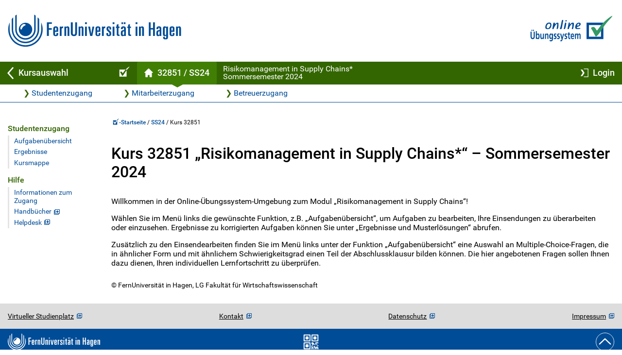

--- FILE ---
content_type: text/html;charset=UTF-8
request_url: https://online-uebungssystem.fernuni-hagen.de/wiwiea/KursStartSeite/32851/SS24
body_size: 3769
content:
<!DOCTYPE html>
<html lang="de">
    <!--Code wurde per XSLT generiert. Anwender der Vorlagen können diesen Code nachbearbeiten, um eigene Kursressourcen daraus abzuleiten. Um die Vorlagen selbst zu ändern, sind die XML-Vorlagen zu bearbeiten und die HTML-Vorlagen daraus neu zu generieren.-->
    <head>
        <META http-equiv="Content-Type" content="text/html; charset=utf-8">
        <meta http-equiv="X-UA-Compatible" content="IE=edge">
        <title>Kurs 32851&nbsp;&mdash;&nbsp;Online-Übungssystem</title>
        <!--Um Ressourcen wie die CSS-Dateien oder Grafiken auszutauschen, kann ein Kursbetreuer seine Ressourcen als Kursressource hochladen und mit https://online-uebungssystem.fernuni-hagen.de/wiwiea/KursStartSeite/32851/SS24/RessourcenName (statt https://online-uebungssystem.fernuni-hagen.de/resources/design2018/RessourcenName) verlinken.-->
        <link rel="StyleSheet" type="text/css" media="all" href="https://online-uebungssystem.fernuni-hagen.de/297863343/resources/design2018/css/wiwi.css">
        <link rel="StyleSheet" type="text/css" media="print" href="https://online-uebungssystem.fernuni-hagen.de/200981997/resources/design2018/css/print.css">
        <script defer src="https://online-uebungssystem.fernuni-hagen.de/1369961484/resources/design2018/js/sidemenu-min.js"></script><script defer src="https://online-uebungssystem.fernuni-hagen.de/1057572200/resources/design2018/js/loginmenu-min.js"></script><script defer src="https://online-uebungssystem.fernuni-hagen.de/355387434/resources/design2018/js/darkmode-min.js"></script><script defer src="https://online-uebungssystem.fernuni-hagen.de/356986372/resources/node_modules/qrcode-svg/dist/qrcode.min.js"></script><script defer src="https://online-uebungssystem.fernuni-hagen.de/45641151/resources/design2018/js/qr-min.js"></script>
    <link rel="stylesheet" type="text/css" href="https://online-uebungssystem.fernuni-hagen.de/1669955607/stylesheets/global.css">
<link rel="icon" type="image/x-icon" href="https://online-uebungssystem.fernuni-hagen.de/images/wa-favicon.ico" sizes="any">
<link rel="icon" type="image/svg+xml" href="https://online-uebungssystem.fernuni-hagen.de/images/wa-favicon.svg">
<link rel="apple-touch-icon" href="https://online-uebungssystem.fernuni-hagen.de/578128923/resources/mobile/TouchIcon2018-180x180.png">
<link rel="apple-touch-icon" sizes="120x120" href="https://online-uebungssystem.fernuni-hagen.de/2143974785/resources/mobile/TouchIcon2018-120x120.png">
<link rel="manifest" href="https://online-uebungssystem.fernuni-hagen.de/398018731/resources/mobile/manifest.webmanifest">
<meta name="theme-color" content="#ffffff" media="(prefers-color-scheme: light)">
<meta name="theme-color" content="#004c97" media="(prefers-color-scheme: dark)"><!--DONT_APPEND_SSI--><meta name="viewport" content="width=device-width, initial-scale=1"><script src="/126202704/javascripts/fieldInputBackupDisplay-ck.js" defer></script>
</head>
    <body class="supportsDarkMode ">
                                            	<div id="skipnav" class="noprint">
		<ul>
			<li><a href="#seitentitel">zum Inhalt</a></li>
		</ul>
	</div>

	<header id="fu-header" role="banner" aria-label="Logo-Banner">
		<div class="main-page-block" id="logos">
			<span class="fu-logo">
				<a href="https://www.fernuni-hagen.de/" aria-label="Zur FernUni-Startseite">
					<img src="https://online-uebungssystem.fernuni-hagen.de/resources/design2018/img/logo_fernuni_hagen.svg" alt="Logo FernUniversität in Hagen" title="FernUniversität in Hagen">
				</a>
			</span>
			<span class="wa-logo">
				<a href="https://online-uebungssystem.fernuni-hagen.de" aria-label="Zur Online-Übungssystem-Startseite">
					<img src="https://online-uebungssystem.fernuni-hagen.de/resources/design2018/img/wa-logo.svg" alt="Logo Online-Übungssystem" title="Online-Übungssystem">
				</a>
			</span>
		</div>
	</header>
	
	<nav id="top-bar" aria-label="Hauptnavigationsleiste">
		<div class="main-page-block">
			<div id="top-bar-content">
				<ul>
					<li id="backlink">
						<a href="https://online-uebungssystem.fernuni-hagen.de/?semester=SS24" aria-label="Zurück zu Kursauswahl">
							<svg viewBox="0 -15 15 30" width="15" height="30" class="labelled" id="backlink-chevron">
								<path d="M13,-13 L2,0 L13,13" fill="none" stroke="black"></path>
							</svg>
							<span class="label">Kursauswahl</span>
						</a>
					</li>
					<li id="wa-logo-bar">
						<a href="https://online-uebungssystem.fernuni-hagen.de" title="Zur Online-Übungssystem-Startseite (Kursangebot)" aria-label="Online-Übungssystem-Startseite (Kursangebot)">
							<img src="https://online-uebungssystem.fernuni-hagen.de/resources/design2018/img/wa-mask-center-wh.svg" alt="Online-Übungssystem-Startseite (Kursangebot)">
						</a>
					</li>
					<li class="spacer"></li>
					<li class="course-home nonMobile selected">
						<a href="https://online-uebungssystem.fernuni-hagen.de/wiwiea/KursStartSeite/32851/SS24" title="Kursstartseite" aria-current="page"
						aria-label="Kursstartseite von 32 851 im Sommersemester 2024">
							<img src="https://online-uebungssystem.fernuni-hagen.de/resources/design2018/img/home-wh.svg" alt="Home" class="small labelled">
							<span class="label">32851 / SS24</span>
						</a>
					</li>
					<li class="course-home mobile selected">
						<a href="https://online-uebungssystem.fernuni-hagen.de/wiwiea/KursStartSeite/32851/SS24" title="Kursstartseite" class="two-lines" 
						aria-label="Kursstartseite von 32 851 im Sommersemester 2024">
							32851<br>SS24
						</a>
					</li>
					<li class="course-title">
						<p class="two-lines" title="Risikomanagement in Supply Chains*">Risikomanagement in Supply Chains*<br>Sommersemester 2024</p>
					</li>
					<li class="spacer"></li>
					<li class="login">
						
						
							
								
								
									<a href="https://online-uebungssystem.fernuni-hagen.de/Login/wiwiea/KursStartSeite/32851/SS24" title="FernUni-weit einloggen per Single Sign-On">
										<img src="https://online-uebungssystem.fernuni-hagen.de/resources/design2018/img/login-white.svg" alt="Login" class="mobile">
										<span class="nonMobile">
											<img src="https://online-uebungssystem.fernuni-hagen.de/resources/design2018/img/login-white.svg" alt="" class="small labelled">
											<span class="label">Login</span>
										</span>
									</a>
								
							
						
					</li>
					<li id="menubutton" class="responsiveNotLarge">
						<a id="menutoggle" href="#side-navigation" title="Menü ein-/ausblenden">
							<svg viewBox="-15 -15 30 30" width="30" height="30" class="burger-icon" stroke="black">
								<g>
									<line x1="-14" y1="-10" x2="14" y2="-10" id="topline"></line>
									<line x1="-14" y1="0"   x2="14" y2="0"   id="midline"></line>
									<line x1="-14" y1="10"  x2="14" y2="10"  id="bottomline"></line>
								</g>
								<polygon points="16,-12 5,0 16,12" id="close-arrow" fill="none" stroke="none"></polygon>
							</svg>
						</a>
					</li>
				</ul>
			</div>
		</div>
	</nav>
                                    
                                
        <div id="body-container">
            <nav class="main-page-block" id="top-menu" aria-label="Zugangsmen&uuml; (Rollenauswahl)">
                <ul>
                    <li>
                        <a href="https://online-uebungssystem.fernuni-hagen.de/wiwiea/StudentenNavStartSeite/32851/SS24/">Studentenzugang</a>
                    </li>
                    <li><a href="https://online-uebungssystem.fernuni-hagen.de/wiwiea/LgMitarbeiterStartSeite/32851/SS24/">Mitarbeiterzugang</a></li>
                    <li>
                        <a href="https://online-uebungssystem.fernuni-hagen.de/wiwiea/BetreuerStartSeite/32851/SS24/">Betreuerzugang</a>
                    </li>
                </ul>
            </nav>
            <hr class="fu-topline">
            <div id="mobile-course-title">
                <header class="main-page-block course-title" aria-label="Kurs-Header">
                    <h1>Risikomanagement in Supply Chains*</h1>
                    <p>Sommersemester 2024</p>
                </header>
                <hr class="fu-topline">
            </div>
            <div class="main-page-block" id="fu-content">
                <div id="side-navigation">
                    <nav aria-labelledby="N196614">
                        <header aria-hidden="true">
                            <h2 id="N196614">Studentenzugang</h2>
                        </header>
                        <ul>
                            <li>
                                <a href="https://online-uebungssystem.fernuni-hagen.de/wiwiea/StudentenStartSeite/32851/SS24/">Aufgaben&uuml;bersicht</a>
                            </li>
                            <li><a href="https://online-uebungssystem.fernuni-hagen.de/wiwiea/StudentenKorrekturSeite/32851/SS24/">Ergebnisse</a></li>
                            <li>
                                <a href="https://online-uebungssystem.fernuni-hagen.de/wiwiea/Kursmappe/32851/SS24/">Kursmappe</a>
                            </li>
                            
                        </ul>
                    </nav>
                    <nav aria-labelledby="nav2h">
                        <header aria-hidden="true">
                            <h2 id="nav2h">Hilfe</h2>
                        </header>
                        <ul>
                            <li>
                                <a href="https://online-uebungssystem.fernuni-hagen.de/wiwiea/ZugangInfo/32851/SS24/">
                                                    Informationen zum Zugang
                                                </a>
                            </li>
                            <li>
                                <a href="/hilfe/hilfe.html" target="_blank">Handb&uuml;cher</a>
                            </li>
                            <li>
                                <a href="http://www.fernuni-hagen.de/zdi/helpdesk.shtml" target="_blank">Helpdesk</a>
                            </li>
                        </ul>
                    </nav>
                                                        
                                
                </div>
                <div id="inhalt">
                    <nav id="fu-breadcrumb" aria-label="Brotkr&uuml;melpfad">
                        <ul id="brotkruemelpfad" class="brotkruemelpfad">
                            <li>
                                <a href="https://online-uebungssystem.fernuni-hagen.de/"><img alt="Online-Übungssystem" src="https://online-uebungssystem.fernuni-hagen.de/resources/design2018/img/wa-mask-center-blu.svg">-Startseite
                                                </a>
                            </li>
                            <li>
                                <a href="https://online-uebungssystem.fernuni-hagen.de/?semester=SS24">SS24</a>
                            </li>
                                                                        
                                        
                            <li>Kurs 32851</li>
                        </ul>
                    </nav>
                    <main>
                        <h1 id="seitentitel">Kurs 32851 &bdquo;Risikomanagement in Supply Chains*&ldquo; &ndash; Sommersemester 2024</h1>
                        <aside id="motd"></aside>
                        <div id="KursStartSeiteInhalt">
<p>Willkommen in der Online-&Uuml;bungssystem-Umgebung zum Modul &bdquo;Risikomanagement in Supply Chains&ldquo;!</p>
<p>W&auml;hlen Sie im Men&uuml; links die gew&uuml;nschte Funktion, z.B. &bdquo;Aufgaben&uuml;bersicht&ldquo;, um Aufgaben zu bearbeiten, Ihre Einsendungen zu &uuml;berarbeiten oder einzusehen. Ergebnisse zu korrigierten Aufgaben k&ouml;nnen Sie unter &bdquo;Ergebnisse und Musterl&ouml;sungen&ldquo; abrufen.</p>
<p>Zus&auml;tzlich zu den Einsendearbeiten finden Sie im Men&uuml; links unter der Funktion &bdquo;Aufgaben&uuml;bersicht&ldquo; eine Auswahl an Multiple-Choice-Fragen, die in &auml;hnlicher Form und mit &auml;hnlichem Schwierigkeitsgrad einen Teil der Abschlussklausur bilden k&ouml;nnen. Die hier angebotenen Fragen sollen Ihnen dazu dienen, Ihren individuellen Lernfortschritt zu &uuml;berpr&uuml;fen.</p>
<!--<p>(Hier könnten bei einem echten Kurs weitere Informationen stehen, z.B. wäre ein Abrufen des X-Schreibens oder der Kursmaterialien oder ein Verweis auf den virtuellen Studienplatz oder zur Studientags- oder Klausuranmeldung möglich.</p>-->
</div>
                        <div class="fu-editorial">
                                        &copy; FernUniversit&auml;t in Hagen, 
                                        LG Fakultät für Wirtschaftswissenschaft</div>
                    </main>
                </div>
                
            </div>
        </div>
                                        	<div id="role-container">
	</div>
	<footer>
		<div id="qr-container" style="display:none" data-method="GET">
			<h1>Handoff</h1>
			<p>Sie können diesen QR-Code z.B. mit einem Smartphone oder Tablet scannen, um diese Seite auf dem
				jeweiligen Gerät zu öffnen.</p>
			<div id="qr-target">(JavaScript-Fehler: QR-Code wurde nicht erzeugt.)</div>
			<svg id="close-qr" width="10" height="10" viewBox="0 0 10 10">
				<line x1="1" y1="1" x2="9" y2="9"></line>
				<line x1="1" y1="9" x2="9" y2="1"></line>
			</svg>
		</div>
		<div id="fu-footer-info" role="contentinfo">
			<div class="main-page-block">
				<ul>
					<li><a href="https://vu.fernuni-hagen.de" target="_blank">Virtueller Studienplatz</a></li>
					<li><a href="http://www.fernuni-hagen.de/service/kontakt.shtml" target="_blank">Kontakt</a></li>
					<li><a href="https://online-uebungssystem.fernuni-hagen.de/hilfe/datenschutz.html" target="_blank">Datenschutz</a></li>
					<li><a href="http://www.fernuni-hagen.de/service/impressum.shtml" target="_blank">Impressum</a></li>
					<li id="darkModeSettings" style="display:none" title="Normalansicht (hell) erzwingen, z.B. im Falle von Darstellungsproblemen. Diese Einstellung wird in einem Cookie gespeichert.">
						<form accept-charset="ISO-8859-15"> 
							<input type="checkbox" id="chkSuppressDarkMode">
							<label for="chkSuppressDarkMode">💡Dunkelmodus unterdrücken!</label>
							<a href="/download/DarkMode/DarkMode.html" class="hilfeLink raw-style" target="_blank">?</a>
						</form>
					</li>
				</ul>
			</div>
		</div>
		<div id="fu-footer-bar">
			<div class="main-page-block">
				<img class="logo" src="https://online-uebungssystem.fernuni-hagen.de/resources/design2018/img/logo_fernuni_hagen_fuss.svg" alt="Logo FernUniversität in Hagen" title="Logo FernUniversität in Hagen">
				<div>
					<a href="#!" id="qr-link" title="Handoff-QR-Code anzeigen und z.B. mit Mobilgerät scannen, um diese Seite dort zu öffnen" style="display:none">
						<img alt="QR-Code-Icon" src="https://online-uebungssystem.fernuni-hagen.de/resources/design2018/img/qr-code-icon-white.svg">
					</a>
				</div>
				<div>
					<a href="#" id="scrollToTop" title="Zum Seitenanfang"><img src="https://online-uebungssystem.fernuni-hagen.de/resources/design2018/img/btn_scrolltotop-fuss.svg" alt="nach oben"></a>
				</div>
			</div>
		</div>
	</footer>
                            
        <div id="fu-print-header">
            <img class="left" alt="" src="https://online-uebungssystem.fernuni-hagen.de/resources/design2018/img/wa-mask-center-bl.svg"><img class="right" alt="" src="https://online-uebungssystem.fernuni-hagen.de/resources/design2018/img/logo_print.svg">
            <p>FernUniverstit&auml;t in Hagen&nbsp;&mdash;&nbsp;Online-Übungssystem&nbsp;&mdash;&nbsp;Kurs 32851</p>
        </div>
    </body>
</html>


--- FILE ---
content_type: text/css
request_url: https://online-uebungssystem.fernuni-hagen.de/297863343/resources/design2018/css/wiwi.css
body_size: 19405
content:
@charset "utf-8";
/* ----- GENERATED FILE! Do NOT EDIT directly! -----
   Always edit and re-compile original {less}-file!
   ------------------------------------------------- 
   (c) Copyright FernUniversitaet in Hagen, ZMI
 */
/* roboto-regular - latin */
@font-face {
  font-family: 'Roboto';
  font-style: normal;
  font-weight: 400;
  src: url('../fonts/roboto-v15-latin-regular.eot');
  /* IE9 Compat Modes */
  src: local('Roboto'), local('Roboto-Regular'), url('../fonts/roboto-v15-latin-regular.woff2') format('woff2'), /* Super Modern Browsers */ url('../fonts/roboto-v15-latin-regular.woff') format('woff'), /* Modern Browsers */ url('../fonts/roboto-v15-latin-regular.ttf') format('truetype'), /* Safari, Android, iOS */ url('../fonts/roboto-v15-latin-regular.svg#Roboto') format('svg');
  /* Legacy iOS */
}
/* roboto-italic - latin */
@font-face {
  font-family: 'Roboto';
  font-style: italic;
  font-weight: 400;
  src: url('../fonts/roboto-v15-latin-italic.eot');
  /* IE9 Compat Modes */
  src: local('Roboto Italic'), local('Roboto-Italic'), url('../fonts/roboto-v15-latin-italic.woff2') format('woff2'), /* Super Modern Browsers */ url('../fonts/roboto-v15-latin-italic.woff') format('woff'), /* Modern Browsers */ url('../fonts/roboto-v15-latin-italic.ttf') format('truetype'), /* Safari, Android, iOS */ url('../fonts/roboto-v15-latin-italic.svg#Roboto') format('svg');
  /* Legacy iOS */
}
/* roboto-500 - latin */
@font-face {
  font-family: 'Roboto';
  font-style: normal;
  font-weight: 500;
  src: url('../fonts/roboto-v15-latin-500.eot');
  /* IE9 Compat Modes */
  src: local('Roboto Medium'), local('Roboto-Medium'), url('../fonts/roboto-v15-latin-500.woff2') format('woff2'), /* Super Modern Browsers */ url('../fonts/roboto-v15-latin-500.woff') format('woff'), /* Modern Browsers */ url('../fonts/roboto-v15-latin-500.ttf') format('truetype'), /* Safari, Android, iOS */ url('../fonts/roboto-v15-latin-500.svg#Roboto') format('svg');
  /* Legacy iOS */
}
/* roboto-500italic - latin */
@font-face {
  font-family: 'Roboto';
  font-style: italic;
  font-weight: 500;
  src: url('../fonts/roboto-v15-latin-500italic.eot');
  /* IE9 Compat Modes */
  src: local('Roboto Medium Italic'), local('Roboto-MediumItalic'), url('../fonts/roboto-v15-latin-500italic.woff2') format('woff2'), /* Super Modern Browsers */ url('../fonts/roboto-v15-latin-500italic.woff') format('woff'), /* Modern Browsers */ url('../fonts/roboto-v15-latin-500italic.ttf') format('truetype'), /* Safari, Android, iOS */ url('../fonts/roboto-v15-latin-500italic.svg#Roboto') format('svg');
  /* Legacy iOS */
}
/* roboto-700 - latin */
@font-face {
  font-family: 'Roboto';
  font-style: normal;
  font-weight: 700;
  src: url('../fonts/roboto-v15-latin-700.eot');
  /* IE9 Compat Modes */
  src: local('Roboto Bold'), local('Roboto-Bold'), url('../fonts/roboto-v15-latin-700.woff2') format('woff2'), /* Super Modern Browsers */ url('../fonts/roboto-v15-latin-700.woff') format('woff'), /* Modern Browsers */ url('../fonts/roboto-v15-latin-700.ttf') format('truetype'), /* Safari, Android, iOS */ url('../fonts/roboto-v15-latin-700.svg#Roboto') format('svg');
  /* Legacy iOS */
}
/* roboto-700italic - latin */
@font-face {
  font-family: 'Roboto';
  font-style: italic;
  font-weight: 700;
  src: url('../fonts/roboto-v15-latin-700italic.eot');
  /* IE9 Compat Modes */
  src: local('Roboto Bold Italic'), local('Roboto-BoldItalic'), url('../fonts/roboto-v15-latin-700italic.woff2') format('woff2'), /* Super Modern Browsers */ url('../fonts/roboto-v15-latin-700italic.woff') format('woff'), /* Modern Browsers */ url('../fonts/roboto-v15-latin-700italic.ttf') format('truetype'), /* Safari, Android, iOS */ url('../fonts/roboto-v15-latin-700italic.svg#Roboto') format('svg');
  /* Legacy iOS */
}
/********************************************
 Global
********************************************/
html {
  margin: 0;
  padding: 0;
}
html:not(.loading) {
  scroll-behavior: smooth;
}
body {
  background: #fff;
  color: #000;
  font-family: 'Roboto', sans-serif;
  font-size: 1em;
  margin: 0;
  padding: 0;
}
@media (prefers-color-scheme: dark) {
  body.supportsDarkMode:not(.disableDarkMode) {
    background: #000;
    background-attachment: fixed;
    color: #b0b0b0;
  }
  body.supportsDarkMode:not(.disableDarkMode) *[style*="color"] {
    background-color: #e0e0e0;
  }
  body.supportsDarkMode:not(.disableDarkMode) *[style*="background"] {
    color: black;
  }
  body.supportsDarkMode:not(.disableDarkMode) *[style*="background"] *[style*="color"] {
    background-color: initial;
  }
  body.supportsDarkMode:not(.disableDarkMode) .noDarkModeCompatDeclared :is(canvas,svg,img):not(.darkModeCompatible) {
    background-color: #e0e0e0;
  }
  body.supportsDarkMode:not(.disableDarkMode) .noDarkModeCompatDeclared :is(.tox-editor-header, .tox-statusbar, .text-block48, .topnavig, button) :is(svg, img) {
    background-color: initial;
  }
  body.supportsDarkMode:not(.disableDarkMode) img.lightBackground {
    background-color: #e0e0e0;
  }
}
body.tinymce-body {
  margin: 0.5em;
}
code,
tt,
pre {
  font-family: Monaco, "Lucida Console", monospace ;
}
code,
tt {
  font-size: 1em;
}
pre {
  overflow-x: auto;
  font-size: 0.9em;
}
img.fit,
header img,
footer img {
  height: auto;
  max-width: 100%;
}
@media (prefers-color-scheme: dark) {
  body.supportsDarkMode:not(.disableDarkMode) img.darkOutlineIcon {
    filter: brightness(200%);
  }
}
.iframe-wrapper {
  overflow: auto;
  -webkit-overflow-scrolling: touch;
}
.iframe-wrapper iframe {
  box-sizing: border-box;
  width: 100%;
  height: 90vh;
  border: 1px solid #eee;
}
@media (prefers-color-scheme: dark) {
  body.supportsDarkMode:not(.disableDarkMode) .iframe-wrapper iframe {
    border-color: #333;
  }
}
@media (prefers-color-scheme: dark) {
  body.supportsDarkMode:not(.disableDarkMode) iframe {
    background: white;
  }
}
@media (prefers-color-scheme: dark) {
  body.supportsDarkMode:not(.disableDarkMode) .tox iframe {
    background: black;
  }
}
div.flex-linklist {
  display: flex;
  justify-content: space-between;
}
a:not(.raw-style) {
  color: #004c97;
  transition-property: outline-width, outline-offset, outline-color;
  outline: 0px solid rgba(15, 136, 255, 0);
  transition-duration: 0.5s, 0.5s, 0.5s;
  border-radius: 3px;
}
a:not(.raw-style):focus-visible {
  outline: 3px solid #0f88ff;
  outline-offset: 2px;
  transition-duration: 0.05s, 0.05s, 0.05s ;
}
@media (prefers-color-scheme: dark) {
  body.supportsDarkMode:not(.disableDarkMode) a:not(.raw-style):focus-visible {
    outline-color: white;
  }
}
a:not(.raw-style):hover {
  color: #004c97;
  text-decoration: underline;
}
@media (prefers-color-scheme: dark) {
  body.supportsDarkMode:not(.disableDarkMode) a:not(.raw-style),
  body.supportsDarkMode:not(.disableDarkMode) a:not(.raw-style):hover {
    color: #409AF1;
  }
}
a:not(.raw-style):focus {
  background-color: rgba(170, 207, 243, 0.3);
}
@media (prefers-color-scheme: dark) {
  body.supportsDarkMode:not(.disableDarkMode) a:not(.raw-style):focus {
    color: #ddd;
    background-color: initial;
  }
}
a:not(.raw-style):active {
  text-decoration: none;
  background-color: unset;
  transition-duration: 0s !important;
}
a:not(.raw-style).inline-backlink,
a:not(.raw-style).inline-forwardlink {
  text-decoration: none;
}
a:not(.raw-style).inline-backlink:hover,
a:not(.raw-style).inline-forwardlink:hover {
  text-decoration: underline;
}
@media print {
  a:not(.raw-style).inline-backlink,
  a:not(.raw-style).inline-forwardlink {
    display: none;
  }
}
a:not(.raw-style).inline-backlink::before {
  content: "❮ ";
}
a:not(.raw-style).inline-forwardlink::after {
  content: " ❯";
}
@media screen, speech {
  a:not(.raw-style)[href^="http://"]:not([href*="fernuni-hagen.de"])::after,
  a:not(.raw-style)[href^="https://"]:not([href*="fernuni-hagen.de"])::after {
    content: '(Externer Link)';
  }
}
@media screen {
  a:not(.raw-style)[href^="http://"]:not([href*="fernuni-hagen.de"])::after,
  a:not(.raw-style)[href^="https://"]:not([href*="fernuni-hagen.de"])::after {
    width: 1.2em;
    height: 0.9em;
    margin-bottom: -0.1em;
    display: inline-block;
    overflow: hidden;
    background-image: url(/resources/design2018/img/external-link.svg);
    background-repeat: no-repeat;
    background-size: 0.8em 0.8em;
    background-position: right bottom;
    color: rgba(0, 0, 0, 0);
  }
}
@media (prefers-color-scheme: dark) {
  body.supportsDarkMode:not(.disableDarkMode) a:not(.raw-style)[href^="http://"]:not([href*="fernuni-hagen.de"])::after,
  body.supportsDarkMode:not(.disableDarkMode) a:not(.raw-style)[href^="https://"]:not([href*="fernuni-hagen.de"])::after {
    filter: brightness(200%);
  }
}
@media screen, speech {
  a:not(.raw-style)[target="_blank"]::after {
    content: '(öffnet neues Fenster)';
  }
}
@media screen {
  a:not(.raw-style)[target="_blank"]::after {
    width: 1.2em;
    height: 0.9em;
    margin-bottom: -0.1em;
    display: inline-block;
    overflow: hidden;
    background-image: url(/resources/design2018/img/new-window.svg);
    background-repeat: no-repeat;
    background-size: 0.8em 0.8em;
    background-position: right bottom;
    color: rgba(0, 0, 0, 0);
  }
}
@media (prefers-color-scheme: dark) {
  body.supportsDarkMode:not(.disableDarkMode) a:not(.raw-style)[target="_blank"]::after {
    filter: brightness(200%);
  }
}
@media screen and (max-width: 45em) {
  #side-navigation a:not(.raw-style)[target="_blank"]::after {
    background-image: url(/resources/design2018/img/new-window-wh.svg);
  }
}
@media screen, speech {
  .iconMenuPage a:not(.raw-style)[target="_blank"] .label::after {
    content: '(öffnet neues Fenster)';
  }
}
@media screen {
  .iconMenuPage a:not(.raw-style)[target="_blank"] .label::after {
    width: 1.2em;
    height: 0.9em;
    margin-bottom: -0.1em;
    display: inline-block;
    overflow: hidden;
    background-image: url(/resources/design2018/img/new-window.svg);
    background-repeat: no-repeat;
    background-size: 0.8em 0.8em;
    background-position: right bottom;
    color: rgba(0, 0, 0, 0);
  }
}
@media (prefers-color-scheme: dark) {
  body.supportsDarkMode:not(.disableDarkMode) .iconMenuPage a:not(.raw-style)[target="_blank"] .label::after {
    filter: brightness(200%);
  }
}
.iconMenuPage a:not(.raw-style)[target="_blank"]::after {
  content: none;
}
@media screen, speech {
  a:not(.raw-style)[href*='/KorrektorDataAccessBeikorrektur']::after {
    content: '(Download-Link)';
  }
}
@media screen {
  a:not(.raw-style)[href*='/KorrektorDataAccessBeikorrektur']::after {
    width: 1.2em;
    height: 0.9em;
    margin-bottom: -0.1em;
    display: inline-block;
    overflow: hidden;
    background-image: url(/resources/design2018/img/download-link.svg);
    background-repeat: no-repeat;
    background-size: 0.8em 0.8em;
    background-position: right bottom;
    color: rgba(0, 0, 0, 0);
  }
}
@media (prefers-color-scheme: dark) {
  body.supportsDarkMode:not(.disableDarkMode) a:not(.raw-style)[href*='/KorrektorDataAccessBeikorrektur']::after {
    filter: brightness(200%);
  }
}
@media screen, speech {
  a:not(.raw-style).submissionPresent::after {
    content: "(Es liegt bereits eine Einsendung vor.)";
  }
}
@media screen {
  a:not(.raw-style).submissionPresent::after {
    width: 1.2em;
    height: 0.9em;
    margin-bottom: -0.1em;
    display: inline-block;
    overflow: hidden;
    background-image: url(/resources/design2018/img/green-asterisk.svg);
    background-repeat: no-repeat;
    background-size: 0.8em 0.8em;
    background-position: right bottom;
    color: rgba(0, 0, 0, 0);
  }
}
@media (prefers-color-scheme: dark) {
  body.supportsDarkMode:not(.disableDarkMode) a:not(.raw-style).submissionPresent::after {
    filter: brightness(200%);
  }
}
@media screen and (max-width: 45em) {
  #side-navigation a:not(.raw-style).submissionPresent::after {
    background-image: url(/resources/design2018/img/green-asterisk-light.svg);
  }
}
#iframetop #aufgabennav li.selected > a:not(.raw-style).submissionPresent::after {
  background-image: url(/resources/design2018/img/green-asterisk-light.svg);
}
a:not(.raw-style).unsubmittedChanges {
  font-weight: 500;
  color: #8f0000;
}
@media (prefers-color-scheme: dark) {
  body.supportsDarkMode:not(.disableDarkMode) a:not(.raw-style).unsubmittedChanges {
    color: #f00;
  }
}
@media screen and (max-width: 45em) {
  #side-navigation a:not(.raw-style).unsubmittedChanges {
    color: #faa;
  }
}
@media screen, speech {
  a:not(.raw-style).unsubmittedChanges::after {
    content: "Es liegen ungespeicherte Einsendungen vor!";
  }
}
@media screen {
  a:not(.raw-style).unsubmittedChanges::after {
    width: 1.2em;
    height: 0.9em;
    margin-bottom: -0.1em;
    display: inline-block;
    overflow: hidden;
    background-image: url(/resources/design2018/img/red-exclamation.svg);
    background-repeat: no-repeat;
    background-size: 0.8em 0.8em;
    background-position: right bottom;
    color: rgba(0, 0, 0, 0);
  }
}
@media (prefers-color-scheme: dark) {
  body.supportsDarkMode:not(.disableDarkMode) a:not(.raw-style).unsubmittedChanges::after {
    filter: brightness(200%);
  }
}
@media screen and (max-width: 45em) {
  #side-navigation a:not(.raw-style).unsubmittedChanges::after {
    background-image: url(/resources/design2018/img/red-exclamation-light.svg);
  }
}
#iframetop #aufgabennav li.selected a:not(.raw-style).unsubmittedChanges::after {
  background-image: url(/resources/design2018/img/red-exclamation-light.svg);
}
/********************************************
 Layout
********************************************/
#body-container {
  position: relative;
  min-height: calc(100vh - 7.937em - 2.9375em - 3.2rem - 54px);
  display: flex;
  flex-direction: column;
}
#body-container.iframe {
  min-height: calc(100vh - 2em - 1px);
}
body.no-logos #body-container {
  min-height: calc(100vh - 2.9375em - 3.2rem - 54px);
}
#fu-header,
#aufgabenheftheader,
#top-menu,
#side-navigation,
#top-bar,
footer,
#fu-header *,
#aufgabenheftheader *,
#top-menu *,
#side-navigation *,
#top-bar *,
footer * {
  -moz-box-sizing: border-box;
  -webkit-box-sizing: border-box;
  box-sizing: border-box;
}
#fu-content {
  -moz-box-sizing: border-box;
  -webkit-box-sizing: border-box;
  box-sizing: border-box;
  padding-top: 1.875em;
  padding-bottom: 1.875em;
  flex-grow: 1;
  display: flex;
  flex-flow: row wrap;
}
#fu-content.js-enabled {
  flex-wrap: nowrap;
}
/** own styles **/
.main-page-block {
  padding: 0 1rem;
  max-width: 100rem;
  margin-left: auto;
  margin-right: auto;
  width: 100%;
  -moz-box-sizing: border-box;
  -webkit-box-sizing: border-box;
  box-sizing: border-box;
}
body.xwide .main-page-block {
  max-width: 100%;
}
.main-page-block > .narrow {
  max-width: 63.125rem;
  margin-left: auto;
  margin-right: auto;
  width: 100%;
  -moz-box-sizing: border-box;
  -webkit-box-sizing: border-box;
  box-sizing: border-box;
}
/********************************************
 Header (Print-Header und Logos)
********************************************/
#fu-print-header {
  display: none;
}
#fu-print-header p {
  font-size: 75%;
  margin: 0;
  padding: 0;
}
#fu-print-header img {
  float: left;
  margin-right: 0.625em;
}
@media (prefers-color-scheme: dark) {
  body.supportsDarkMode:not(.disableDarkMode) #fu-header {
    background-image: linear-gradient(to bottom, #00152a, #111);
  }
}
#logos {
  display: flex;
  justify-content: space-between;
  align-items: center;
}
#logos > * {
  height: 7.937em;
  padding: 1.875em 0;
  display: flex;
}
#logos .fu-logo {
  max-width: 22.4em;
}
#logos .wa-logo {
  max-width: 17.5em;
  flex-shrink: 1.3;
  text-align: right;
}
#logos img {
  height: 100%;
}
@media (prefers-color-scheme: dark) {
  body.supportsDarkMode:not(.disableDarkMode) #logos img {
    filter: brightness(160%);
  }
}
body.no-logos #logos {
  display: none;
}
/********************************************
Balken / Top-Bar sowie (weiße) Sektionen darunter
********************************************/
#top-bar {
  position: relative;
  display: block;
  width: 100%;
  height: 2.9375em;
  background: #336600;
  z-index: 11;
}
@media (prefers-color-scheme: dark) {
  body.supportsDarkMode:not(.disableDarkMode) #top-bar {
    opacity: 0.9;
    -webkit-backdrop-filter: blur(3px);
    backdrop-filter: blur(3px);
  }
}
#top-bar #top-bar-content ul {
  list-style-type: none;
  margin: 0 -1rem;
  padding: 0;
  display: flex;
  justify-content: flex-end;
}
@media screen and (max-width: 45em) {
  #top-bar #top-bar-content ul {
    margin: 0 -0.5rem;
  }
}
#top-bar #top-bar-content ul > li {
  line-height: 2.9375em;
  height: 2.9375em;
  margin: 0;
  padding: 0;
  white-space: nowrap;
  flex-shrink: 0;
}
#top-bar #top-bar-content ul > li#backlink {
  text-align: left;
}
#top-bar #top-bar-content ul > li#backlink .label {
  display: inline-block;
  width: 100%;
  overflow: hidden;
  text-overflow: ellipsis;
}
#top-bar #top-bar-content ul > li.course-title {
  flex-grow: 1;
  flex-shrink: 1;
  min-width: 0;
}
#top-bar #top-bar-content ul > li.course-title p {
  /* See: https://css-tricks.com/flexbox-truncated-text/ */
  white-space: nowrap;
  overflow: hidden;
  text-overflow: ellipsis;
}
#top-bar #top-bar-content ul > li > p,
#top-bar #top-bar-content ul > li > a {
  display: block;
  color: #fff;
  padding: 0.8em 0.834em;
  margin: 0;
  line-height: 1em;
  font-size: 1.125em;
}
#top-bar #top-bar-content ul > li .two-lines {
  padding-bottom: 0;
  padding-top: 0.46875em;
  font-size: 1em;
}
#top-bar #top-bar-content ul > li > a {
  position: relative;
  text-decoration: none;
  font-weight: 500;
  height: 100%;
}
#top-bar #top-bar-content ul > li > a img,
#top-bar #top-bar-content ul > li > a svg {
  height: 1.5em;
  position: relative;
  top: -0.25em;
}
#top-bar #top-bar-content ul > li > a img.labelled,
#top-bar #top-bar-content ul > li > a svg.labelled {
  float: left;
}
#top-bar #top-bar-content ul > li > a img.small,
#top-bar #top-bar-content ul > li > a svg.small {
  height: 1em;
  top: 0;
}
#top-bar #top-bar-content ul > li > a img + .label,
#top-bar #top-bar-content ul > li > a svg + .label {
  margin-left: 0.5em;
}
#top-bar #top-bar-content ul > li > a svg {
  /* IE-Fix: Normalerweise sollte ein Browser die Breite automatisch anhand der ViewBox ermitteln,
							aber im IE funktioniert das bei Inline-SVG nicht, daher explizit setzen: */
  width: 1.5em;
}
#top-bar #top-bar-content ul > li > a svg.small {
  width: 1em;
}
#top-bar #top-bar-content ul > li > a svg#backlink-chevron {
  width: 0.75em;
}
#top-bar #top-bar-content ul > li > a:hover,
#top-bar #top-bar-content ul > li > a:focus {
  background: #417f04;
}
#top-bar #top-bar-content ul > li > a:hover svg.burger-icon #close-arrow,
#top-bar #top-bar-content ul > li > a:focus svg.burger-icon #close-arrow {
  stroke: #417f04;
}
#top-bar #top-bar-content ul > li > a:hover .label,
#top-bar #top-bar-content ul > li > a:focus .label {
  text-decoration: underline;
}
#top-bar #top-bar-content ul > li > a:focus > img {
  outline: 1px dotted white;
}
#top-bar #top-bar-content ul > li > a:active {
  text-decoration: none;
}
#top-bar #top-bar-content ul > li.selected > a,
body.mobilemenu-showing #top-bar #top-bar-content ul > li > a#menutoggle,
body.loginmenu-showing #top-bar #top-bar-content ul > li > a#logintoggle {
  background: #417f04;
}
#top-bar #top-bar-content ul > li.selected,
body.loginmenu-showing #top-bar #top-bar-content ul > li.login {
  position: relative;
}
#top-bar #top-bar-content ul > li.selected::after,
body.loginmenu-showing #top-bar #top-bar-content ul > li.login::after {
  content: '';
  border: 15px solid transparent;
  border-top: 8px solid #417f04;
  border-bottom-width: 0px;
  position: absolute;
  left: 50%;
  line-height: 8px;
  top: 2.9375em;
  margin-top: -2px;
  margin-left: -14px;
}
#top-bar #top-bar-content svg line,
#top-bar #top-bar-content svg path {
  stroke: white;
  stroke-width: 3;
}
#top-bar #top-bar-content svg.burger-icon #close-arrow {
  display: none;
  stroke: #336600;
  stroke-width: 3;
  fill: white;
}
@media screen and (max-width: 55em) {
  #top-bar #top-bar-content svg.burger-icon #close-arrow {
    display: unset;
  }
  body.hidemenu #top-bar #top-bar-content svg.burger-icon #close-arrow {
    transform: translate(50%);
    opacity: 0;
  }
  #top-bar #top-bar-content svg.burger-icon #close-arrow {
    transition: transform 0.3s, opacity 0.7s;
  }
}
@media screen and (max-width: 45em) {
  body.mobilemenu-showing #top-bar #top-bar-content svg.burger-icon #topline {
    transform: translate(0px, 10px);
  }
  body.mobilemenu-showing #top-bar #top-bar-content svg.burger-icon #bottomline {
    transform: translate(0px, -10px);
    opacity: 0;
    transition: transform 0.5s, opacity 0.5s 0.1s;
  }
  body.mobilemenu-showing #top-bar #top-bar-content svg.burger-icon #midline {
    transform: rotate(-90deg);
  }
  body.mobilemenu-showing #top-bar #top-bar-content svg.burger-icon g {
    transform: rotate(45deg);
  }
  #top-bar #top-bar-content svg.burger-icon g,
  #top-bar #top-bar-content svg.burger-icon line {
    transition: transform 0.5s, opacity 0.1s;
  }
  #top-bar #top-bar-content svg.burger-icon #close-arrow {
    display: none;
  }
}
@media screen and (min-width: 55em) {
  #top-bar #top-bar-content ul > li#backlink {
    width: 14rem;
  }
  #top-bar #top-bar-content ul > li.spacer {
    display: none;
  }
}
@media screen and (max-width: 55em) {
  #top-bar #top-bar-content ul {
    justify-content: space-between;
  }
  #top-bar #top-bar-content ul > li {
    flex-grow: 0;
  }
  #top-bar #top-bar-content ul > li#backlink {
    padding-right: 1em;
    min-width: 0;
    flex: 0 1 50%;
  }
  #top-bar #top-bar-content ul > li:not(:first-child)#wa-logo-bar {
    margin-left: -1.25em;
    text-align: left;
  }
  #top-bar #top-bar-content ul > li.course-home.mobile {
    flex-grow: 1;
    text-align: center;
  }
  #top-bar #top-bar-content ul > li.course-title:not(.always) {
    display: none;
  }
  #top-bar #top-bar-content ul > li#menubutton {
    text-align: right;
  }
  #top-bar #top-bar-content ul > li.spacer {
    flex: 1 0 0px;
  }
}
@media screen and (max-width: 27em) {
  #top-bar #top-bar-content ul > li > p,
  #top-bar #top-bar-content ul > li > a {
    padding-left: 0.5em;
    padding-right: 0.5em;
  }
}
@media screen and (max-width: 23em) {
  #top-bar {
    font-size: 0.9em;
  }
}
@media print {
  #top-bar {
    display: none;
  }
}
@media screen and (min-height: 30em) {
  #top-bar {
    position: -webkit-sticky;
    position: -moz-sticky;
    position: -o-sticky;
    position: sticky;
    top: 0px;
  }
  body:not(.loginmenu-showing):not(.mobilemenu-showing) #top-bar {
    box-shadow: 0 1px 5px rgba(255, 255, 255, 0.3);
  }
  a:target {
    border-top: 3.1375em solid transparent;
  }
}
@media screen and (min-height: 30em) and (prefers-color-scheme: dark) {
  body.supportsDarkMode:not(.disableDarkMode):not(.loginmenu-showing):not(.mobilemenu-showing) #top-bar {
    box-shadow: 0 1px 5px rgba(0, 0, 0, 0.3);
  }
}
#top-menu ul {
  display: flex;
  flex-wrap: wrap;
  justify-content: flex-start;
  margin: 0;
  padding: 0.5em 0;
}
#top-menu ul li {
  position: relative;
  display: inline-block;
  margin: 0 2em;
  color: black;
}
@media (prefers-color-scheme: dark) {
  body.supportsDarkMode:not(.disableDarkMode) #top-menu ul li {
    color: #b0b0b0;
  }
}
#top-menu ul li.selected {
  font-weight: bold;
}
@media screen and (min-width: 55em) {
  #top-menu ul li.right {
    margin-left: auto;
  }
}
#top-menu ul li a {
  text-decoration: none;
}
#top-menu ul li a:hover,
#top-menu ul li a:focus {
  text-decoration: underline;
}
#top-menu ul li a:active {
  text-decoration: none;
}
#top-menu ul li::before {
  content: "❯ ";
  color: #346502;
}
@media (prefers-color-scheme: dark) {
  body.supportsDarkMode:not(.disableDarkMode) #top-menu ul li::before {
    color: #417f04;
  }
}
#mobile-course-title header {
  padding-top: 0.5em;
  padding-bottom: 0.5em;
}
#mobile-course-title header h1,
#mobile-course-title header p {
  margin: 0;
  padding: 0;
  color: #004c97;
}
@media (prefers-color-scheme: dark) {
  body.supportsDarkMode:not(.disableDarkMode) #mobile-course-title header h1,
  body.supportsDarkMode:not(.disableDarkMode) #mobile-course-title header p {
    color: #b0b0b0;
  }
}
#mobile-course-title header h1 {
  font-size: 1rem;
  font-weight: 500;
}
@media screen and (min-width: 55em) {
  #mobile-course-title {
    display: none;
  }
}
#aufgabenheftheader {
  border-bottom: 1px solid #004c97;
  padding-top: 0.5em;
  padding-bottom: 0.5em;
  color: #004c97;
  background-color: white;
}
@media (prefers-color-scheme: dark) {
  body.supportsDarkMode:not(.disableDarkMode) #aufgabenheftheader {
    border-color: #2f6daa;
    color: #b0b0b0;
    background-color: rgba(0, 0, 0, 0.8);
  }
}
#aufgabenheftheader header {
  display: flex;
  justify-content: space-between;
  align-items: baseline;
  flex-wrap: wrap;
}
#aufgabenheftheader header .time::before {
  content: 'Bearbeitungsende: ';
}
#aufgabenheftheader header .time.past::before {
  content: 'Bearbeitungsende war: ';
}
@media screen and (min-width: 55em) {
  #aufgabenheftheader {
    border: none;
    background-color: #ddd;
    padding-top: 0.25rem;
    padding-bottom: 0.25rem;
  }
}
@media screen and (min-width: 55em) and (prefers-color-scheme: dark) {
  body.supportsDarkMode:not(.disableDarkMode) #aufgabenheftheader {
    background-color: #333;
  }
}
@media screen and (min-width: 55em) and (prefers-color-scheme: dark) {
  body.supportsDarkMode:not(.disableDarkMode) #aufgabenheftheader {
    color: #ddd;
  }
}
@media screen and (min-height: 30em) {
  #aufgabenheftheader.active {
    position: -webkit-sticky;
    position: -moz-sticky;
    position: -o-sticky;
    position: sticky;
    top: 2.9375em;
    z-index: 10;
    transition: top 0.5s 3s ease-in;
  }
  #aufgabenheftheader.active.iframe {
    top: 0;
  }
  #aufgabenheftheader.active.ended {
    top: -2.9375em;
  }
}
#aufgabenheftheader.iframe {
  border: none;
  background-color: #ddd;
  padding-top: 0.2rem;
  padding-bottom: 0.2rem;
}
@media (prefers-color-scheme: dark) {
  body.supportsDarkMode:not(.disableDarkMode) #aufgabenheftheader.iframe {
    background-color: #333;
  }
}
@media (prefers-color-scheme: dark) {
  body.supportsDarkMode:not(.disableDarkMode) #aufgabenheftheader.iframe {
    color: #ddd;
  }
}
/********************************************
 Top lines
********************************************/
hr.fu-topline {
  height: 1px;
  border: 0;
  border-bottom: 1px solid #004c97;
  margin: 0 !important;
  padding: 0 !important;
  width: 100% !important;
  max-width: 100% !important;
}
@media (prefers-color-scheme: dark) {
  body.supportsDarkMode:not(.disableDarkMode) hr.fu-topline {
    border-bottom-color: #2f6daa;
  }
}
/********************************************
 Login-Menü
********************************************/
#loginmenu {
  width: 20em;
  margin-top: 2em;
  border-top: 1px solid #004c97;
  padding-top: 1em;
  font-size: 0.9rem;
}
#loginmenu #close-loginmenu {
  display: none;
}
#loginmenu div h2 {
  font-weight: 500;
  font-size: 1.1rem;
  margin: 1em 0 0.2em 0;
}
#loginmenu div h2:first-child {
  margin-top: 0;
}
#loginmenu div ul {
  list-style-type: none;
  padding-left: 0;
}
#loginmenu div ul li {
  margin-bottom: 0.5em;
  padding-left: 2em;
  text-indent: -2em;
}
#loginmenu div ul li::before {
  display: inline-block;
  width: 1.5em;
  padding-right: 0.5em;
  text-align: right;
  content: "❯";
  color: #004c97;
}
#loginmenu div ul li:last-child {
  margin-bottom: 0;
}
#loginmenu div ul li a:hover {
  text-decoration: none;
}
#loginmenu div ul li a:active {
  text-decoration: underline;
}
#loginmenu div ul li.return::before {
  content: "❮❮";
  letter-spacing: -0.2em;
  padding-right: 0.7em;
  width: 1.3em;
  color: #AB013C;
}
#loginmenu div ul li.closeSession::before {
  content: "❯❮";
  letter-spacing: -0.2em;
  padding-right: 0.7em;
  width: 1.3em;
  color: #AB013C;
}
#loginmenu div ul li.logout::before {
  content: "❮";
  color: #AB013C;
  width: 0.15em;
  border: 1.5px solid #AB013C;
  border-left: none;
  padding: 0 0.4em 0 0;
  margin-right: 0.5em;
  margin-left: calc( 0.95em - 1.5px );
  line-height: 1.1em;
}
#loginmenu div ul li.changePwd::before {
  content: "🔑";
}
#loginmenu div ul li.home::before {
  content: "  ";
  background-image: url('/resources/design2018/img/home-bl.svg');
  background-repeat: no-repeat;
  background-size: 1em;
  background-position: right 0.5em center;
}
#loginmenu div ul.changeRole li::before {
  color: #27744e;
}
#loginmenu div ul.newlogin li::before {
  content: "❯❯";
  letter-spacing: -0.2em;
  padding-right: 0.7em;
  width: 1.3em;
  color: #AB013C;
}
#loginmenu.js-enabled {
  display: block;
  visibility: hidden;
  opacity: 0;
  font-size: 1rem;
  transition: opacity 0.5s, visibility 0s 0.5s;
  z-index: 10;
  position: absolute;
  right: 0;
  top: 0;
  width: auto;
  max-width: 95%;
  margin-top: 0;
  border-top: none;
  padding-top: 0;
}
body.loginmenu-showing #loginmenu.js-enabled {
  visibility: visible;
  opacity: 1;
  transition: opacity 0.2s, visibility 0s;
}
#loginmenu.js-enabled.no-transition {
  transition: none;
}
#loginmenu.js-enabled h1 {
  display: none;
}
#loginmenu.js-enabled div {
  background: rgba(0, 50, 100, 0.95);
  color: #ffffff;
  padding: 1.5em;
  border-bottom-left-radius: 0.5em;
  box-shadow: 0 2px 10px rgba(0, 0, 0, 0.4);
  -webkit-backdrop-filter: blur(3px);
  backdrop-filter: blur(3px);
}
#loginmenu.js-enabled div h2 {
  color: #ccc;
}
#loginmenu.js-enabled div ul li::before {
  color: #ffffff;
}
#loginmenu.js-enabled div ul li a,
#loginmenu.js-enabled div ul li a:visited,
#loginmenu.js-enabled div ul li a:active,
#loginmenu.js-enabled div ul li a:hover {
  color: #ffffff;
}
#loginmenu.js-enabled div ul li.logout::before,
#loginmenu.js-enabled div ul li.ltiReturn::before,
#loginmenu.js-enabled div ul li.closeSession::before {
  color: #FF816F;
}
#loginmenu.js-enabled div ul li.logout:before {
  border-color: #FF816F;
}
#loginmenu.js-enabled div ul li.home::before {
  background-image: url('/resources/design2018/img/home-wh.svg');
}
#loginmenu.js-enabled div ul.changeRole li::before {
  color: #36BF7B;
}
#loginmenu.js-enabled div ul.newlogin li::before {
  color: #FF816F;
}
#loginmenu.js-enabled #close-loginmenu {
  display: block;
  position: absolute;
  top: 0.75em;
  right: 0.75em;
  width: 1.5em;
  height: 1.5em;
}
#loginmenu.js-enabled #close-loginmenu line {
  stroke: #ffffff;
  stroke-width: 1px;
}
/********************************************
 Sidebar
********************************************/
#side-navigation {
  padding-right: 2em;
  width: 14rem;
  font-size: 0.9rem;
}
#side-navigation .blockname {
  font-weight: 500;
  padding-bottom: 0.2em;
}
#side-navigation h2,
#side-navigation .blockname {
  color: #346502;
}
@media (prefers-color-scheme: dark) {
  body.supportsDarkMode:not(.disableDarkMode) #side-navigation h2,
  body.supportsDarkMode:not(.disableDarkMode) #side-navigation .blockname {
    color: #59b300;
  }
}
#side-navigation nav,
#side-navigation aside {
  margin: 1em 0;
}
#side-navigation nav header,
#side-navigation aside header {
  margin: 1em 0 0.3em 0;
  padding: 0;
}
#side-navigation nav header h2,
#side-navigation aside header h2 {
  font-size: 1rem;
  margin: 0 1em 0 0;
  padding: 0;
}
#side-navigation nav header *,
#side-navigation aside header * {
  display: inline-block;
}
#side-navigation nav ul,
#side-navigation aside ul {
  margin: 0;
  padding: 0;
  position: relative;
}
#side-navigation nav ul li,
#side-navigation aside ul li {
  list-style-type: none;
  padding: 0.2em 0 0.2em 0.7em;
}
#side-navigation nav ul li.first-of-group:not(:first-child),
#side-navigation aside ul li.first-of-group:not(:first-child) {
  padding-top: 10px;
  background-image: linear-gradient(to right, #e4e4e4, rgba(228, 228, 228, 0));
  background-position: 0 0;
  background-repeat: no-repeat;
  background-size: 100% 2px;
}
@media (pointer: coarse) {
  #side-navigation nav ul li.first-of-group:not(:first-child),
  #side-navigation aside ul li.first-of-group:not(:first-child) {
    padding-top: 16px;
  }
}
@media (prefers-color-scheme: dark) {
  body.supportsDarkMode:not(.disableDarkMode) #side-navigation nav ul li.first-of-group:not(:first-child),
  body.supportsDarkMode:not(.disableDarkMode) #side-navigation aside ul li.first-of-group:not(:first-child) {
    background-image: linear-gradient(to right, #333, rgba(51, 51, 51, 0));
  }
}
#side-navigation nav ul li.last-of-group:not(:last-child),
#side-navigation aside ul li.last-of-group:not(:last-child) {
  padding-bottom: 8px;
}
@media (pointer: coarse) {
  #side-navigation nav ul li.last-of-group:not(:last-child),
  #side-navigation aside ul li.last-of-group:not(:last-child) {
    padding-bottom: 14px;
  }
}
#side-navigation nav a,
#side-navigation aside a {
  text-decoration: none;
}
#side-navigation nav a:hover,
#side-navigation aside a:hover,
#side-navigation nav a:focus,
#side-navigation aside a:focus {
  text-decoration: underline;
}
#side-navigation nav a:active,
#side-navigation aside a:active {
  text-decoration: none;
}
#side-navigation nav:not(.raw-section) header + ul li,
#side-navigation aside:not(.raw-section) header + ul li {
  border-left: 3px solid #e4e4e4;
}
#side-navigation nav:not(.raw-section) header + ul li.selected,
#side-navigation aside:not(.raw-section) header + ul li.selected {
  border-left-color: #004c97;
}
#side-navigation nav:not(.raw-section) header + ul li.selected > a,
#side-navigation aside:not(.raw-section) header + ul li.selected > a {
  font-weight: bold;
}
#side-navigation nav:not(.raw-section) header + ul li.selected.block,
#side-navigation aside:not(.raw-section) header + ul li.selected.block {
  border-left-color: #346502;
}
@media (prefers-color-scheme: dark) {
  body.supportsDarkMode:not(.disableDarkMode) #side-navigation nav:not(.raw-section) header + ul li,
  body.supportsDarkMode:not(.disableDarkMode) #side-navigation aside:not(.raw-section) header + ul li {
    border-left-color: #333;
  }
  body.supportsDarkMode:not(.disableDarkMode) #side-navigation nav:not(.raw-section) header + ul li.selected,
  body.supportsDarkMode:not(.disableDarkMode) #side-navigation aside:not(.raw-section) header + ul li.selected {
    border-left-color: #3379BD;
  }
  body.supportsDarkMode:not(.disableDarkMode) #side-navigation nav:not(.raw-section) header + ul li.selected.block,
  body.supportsDarkMode:not(.disableDarkMode) #side-navigation aside:not(.raw-section) header + ul li.selected.block {
    border-left-color: #417f04;
  }
}
#side-navigation nav:not(.raw-section) ul:first-child li,
#side-navigation aside:not(.raw-section) ul:first-child li {
  padding-left: 0;
}
#side-navigation nav:not(.raw-section) ul:first-child li::before,
#side-navigation aside:not(.raw-section) ul:first-child li::before {
  content: "❯  ";
  color: #346502;
}
@media (prefers-color-scheme: dark) {
  body.supportsDarkMode:not(.disableDarkMode) #side-navigation nav:not(.raw-section) ul:first-child li::before,
  body.supportsDarkMode:not(.disableDarkMode) #side-navigation aside:not(.raw-section) ul:first-child li::before {
    color: #417f04;
  }
}
@media screen and (max-width: 55em) {
  #side-navigation {
    transition-property: opacity, width, padding-right, visibility;
    transition-duration: 0.5s;
  }
  body.hidemenu #side-navigation {
    opacity: 0;
    visibility: hidden;
    width: 0;
    padding-right: 0;
  }
  body.hidemenu #side-navigation a {
    white-space: nowrap;
  }
  body.disable-menu-animation #side-navigation {
    transition: none;
    visibility: visible;
  }
}
@media screen and (max-width: 45em) {
  #side-navigation.js-enabled {
    margin: 0 0 0 -10em;
    padding: 0 1em 0 11.5em;
    background-color: rgba(0, 50, 100, 0.95);
    color: #ffffff;
    font-size: 1rem;
    box-shadow: 0 2px 10px rgba(0, 0, 0, 0.4);
    -webkit-backdrop-filter: blur(3px);
    backdrop-filter: blur(3px);
    position: absolute;
    z-index: 10;
    top: 0;
    left: -21em;
    visibility: hidden;
    width: 30em;
    transition-property: left, visibility;
    transition-duration: 0.5s;
    border-bottom-right-radius: 0.5em;
    border-top-right-radius: 0.5em;
  }
  #side-navigation.js-enabled.top-aligned {
    border-top-right-radius: 0;
  }
  #side-navigation.js-enabled input,
  #side-navigation.js-enabled select,
  #side-navigation.js-enabled button {
    font-size: 0.9em;
  }
  #side-navigation.js-enabled button.default {
    border-color: white;
  }
  #side-navigation.js-enabled button.pill {
    color: white;
  }
  body.disable-menu-animation #side-navigation.js-enabled {
    transition: none;
    visibility: visible;
  }
  body.mobilemenu-showing #side-navigation.js-enabled {
    left: 0;
    visibility: visible;
  }
  #side-navigation.js-enabled nav header h2,
  #side-navigation.js-enabled aside header h2 {
    font-size: 1.3rem;
    color: #ccc !important;
  }
  #side-navigation.js-enabled nav header + ul li,
  #side-navigation.js-enabled aside header + ul li {
    border-left-color: rgba(0, 24, 48, 0.975) !important;
  }
  #side-navigation.js-enabled nav header + ul li.first-of-group:not(:first-child),
  #side-navigation.js-enabled aside header + ul li.first-of-group:not(:first-child) {
    background-image: none;
  }
  #side-navigation.js-enabled nav header + ul li.selected,
  #side-navigation.js-enabled aside header + ul li.selected {
    border-left-color: #68CC05 !important;
    font-weight: bold;
  }
  #side-navigation.js-enabled nav ul:first-child li::before,
  #side-navigation.js-enabled aside ul:first-child li::before {
    color: #68CC05 !important;
  }
  #side-navigation.js-enabled div,
  #side-navigation.js-enabled a,
  #side-navigation.js-enabled a:hover {
    color: white;
  }
}
@media screen and (max-width: 45em) and (pointer: coarse) {
  #side-navigation.js-enabled {
    background-image: url('../img/menudraghandle.svg');
    background-repeat: no-repeat;
    background-position: right 0.5em top 50%;
  }
}
/********************************************
 Breadcrumb
********************************************/
#fu-breadcrumb ul {
  list-style: none;
  margin: 0 1em 0 0;
  padding: 0;
}
#fu-breadcrumb ul li {
  margin: 0;
  padding: 0;
  display: inline;
  font-size: 0.75em;
}
#fu-breadcrumb ul li a {
  font-size: 1em;
  font-weight: 500;
  text-decoration: none;
}
#fu-breadcrumb ul li a:hover {
  text-decoration: underline;
}
#fu-breadcrumb ul li a:active {
  text-decoration: none;
}
#fu-breadcrumb ul li:not(:last-child)::after {
  content: ' / ';
}
#fu-breadcrumb img {
  vertical-align: bottom;
  height: 1.3em;
}
@media (prefers-color-scheme: dark) {
  body.supportsDarkMode:not(.disableDarkMode) #fu-breadcrumb img {
    filter: brightness(190%);
  }
}
/********************************************
 Content elements
********************************************/
#inhalt {
  flex-grow: 1;
  position: relative;
  container-type: inline-size;
  container-name: inhalt;
  display: flex;
  flex-direction: column;
  overflow-x: auto;
  padding: 0 0.3rem 0 0.3rem;
}
#fu-content:not(.js-enabled) #inhalt {
  min-width: min(40em, 90vw);
}
#inhalt.menuless {
  max-width: 69.4rem;
  margin-left: auto;
  margin-right: auto;
  width: 100%;
  -moz-box-sizing: border-box;
  -webkit-box-sizing: border-box;
  box-sizing: border-box;
}
#inhalt p,
dialog p,
[popover] p,
#inhalt ul,
dialog ul,
[popover] ul,
#inhalt ol,
dialog ol,
[popover] ol,
#inhalt div.p,
dialog div.p,
[popover] div.p,
#inhalt .parwidth,
dialog .parwidth,
[popover] .parwidth,
#inhalt pre.autowrap,
dialog pre.autowrap,
[popover] pre.autowrap {
  max-width: 70rem;
  box-sizing: border-box;
}
#inhalt p,
dialog p,
[popover] p,
#inhalt ul,
dialog ul,
[popover] ul,
#inhalt ol,
dialog ol,
[popover] ol,
#inhalt div.p,
dialog div.p,
[popover] div.p {
  margin-bottom: 1em;
}
#inhalt li ul:last-child,
dialog li ul:last-child,
[popover] li ul:last-child,
#inhalt li ol:last-child,
dialog li ol:last-child,
[popover] li ol:last-child {
  margin-bottom: 0;
}
#inhalt li > p:first-child,
dialog li > p:first-child,
[popover] li > p:first-child {
  margin-top: 0;
}
main.stretch {
  display: flex;
  flex-direction: column;
  flex-grow: 1;
}
/***** Überschriften, Absatzformate *****/
.fussnote {
  font-size: 0.8rem;
  border-top: 1px solid #004c97;
  padding-top: 0.5em;
  margin-top: 2rem;
}
@media (prefers-color-scheme: dark) {
  body.supportsDarkMode:not(.disableDarkMode) .fussnote {
    border-top-color: #2f6daa;
  }
}
.notiz-einschub {
  font-size: 0.8rem;
  border-left: 1px solid #004c97;
  padding-left: 0.5em;
  margin: 1em 0;
}
@media (prefers-color-scheme: dark) {
  body.supportsDarkMode:not(.disableDarkMode) .notiz-einschub {
    border-left-color: #2f6daa;
  }
}
h1 {
  font-size: 2em;
  font-weight: 500;
}
h2 {
  font-size: 1.75em;
  font-weight: 500;
}
h3 {
  font-size: 1.5em;
  font-weight: 500;
}
h4 {
  font-size: 1.25em;
  font-weight: 500;
}
h5 {
  font-size: 1.125em;
  font-weight: 500;
}
h6 {
  font-size: 1em;
  font-weight: 500;
}
h1 {
  margin-bottom: 1em;
}
h2,
h3,
h4,
h5,
h6 {
  margin-bottom: 0.6em;
  margin-top: 0.6em;
}
hr {
  display: block;
  height: 1px;
  border: 0;
  border-bottom: 1px solid #b1b3b3;
  max-width: 63.125em;
  margin: 0 auto 2em auto;
  padding: 0;
}
hr.contrast {
  border-color: #004c97;
}
hr.fullwidth {
  max-width: unset;
}
h1 > a,
h2 > a,
h3 > a,
h4 > a,
h5 > a,
h6 > a {
  text-decoration: none;
}
@keyframes dialogFadeIn {
  from {
    opacity: 0;
  }
  to {
    opacity: 1;
  }
}
@keyframes dialogPopUp {
  0% {
    opacity: 0;
    transform: scale(0.5);
  }
  70% {
    opacity: 1;
    transform: scale(1.03);
  }
  100% {
    opacity: 1;
    transform: scale(1);
  }
}
@keyframes dialogUnfold {
  from {
    opacity: 0;
    transform: scaleY(0);
  }
  to {
    opacity: 1;
    transform: scaleY(1);
  }
}
@keyframes dialogFold {
  from {
    display: block;
    opacity: 1;
    transform: scaleY(1);
  }
  to {
    display: none;
    opacity: 0;
    transform: scaleY(0.5);
  }
}
.simple-block,
.text-block64,
.text-block48,
.text-block90 {
  clear: both;
  background-color: #e4e4e4;
  border-radius: 0.5rem;
  padding: 0.5rem;
  margin: 1em 0;
}
@media (prefers-color-scheme: dark) {
  body.supportsDarkMode:not(.disableDarkMode) .simple-block,
  body.supportsDarkMode:not(.disableDarkMode) .text-block64,
  body.supportsDarkMode:not(.disableDarkMode) .text-block48,
  body.supportsDarkMode:not(.disableDarkMode) .text-block90 {
    background-color: #333;
    color: #ddd;
  }
}
.simple-block:first-child,
.text-block64:first-child,
.text-block48:first-child,
.text-block90:first-child {
  margin-top: 0;
}
:is(dialog, .text-block64, .text-block48, .text-block90) {
  --closeBtnRad: 1.5rem;
}
@media (pointer: coarse) {
  :is(dialog, .text-block64, .text-block48, .text-block90) {
    --closeBtnRad: 2rem;
  }
}
:is(dialog, .text-block64, .text-block48, .text-block90) .close {
  margin: 0;
  padding: 0;
  border: none;
  background: none;
  font-size: 1rem;
  position: absolute;
  right: 0.5rem;
  top: 0.5rem;
  width: var(--closeBtnRad);
  height: var(--closeBtnRad);
  border-radius: var(--closeBtnRad);
}
:is(dialog, .text-block64, .text-block48, .text-block90) .close svg {
  width: var(--closeBtnRad);
  height: var(--closeBtnRad);
}
:is(dialog, .text-block64, .text-block48, .text-block90) .close svg circle {
  fill: #004c97;
  stroke: none;
}
:is(dialog, .text-block64, .text-block48, .text-block90) .close svg line {
  stroke: white;
  stroke-width: 2;
}
:is(dialog, .text-block64, .text-block48, .text-block90) .close:is(:hover, :focus) svg circle {
  fill: #006EDB;
}
:is(dialog, .text-block64, .text-block48, .text-block90) .close:focus-visible {
  outline: 3px solid #0f88ff;
  outline-offset: 2px;
}
@media (prefers-color-scheme: dark) {
  body.supportsDarkMode:not(.disableDarkMode) :is(dialog, .text-block64, .text-block48, .text-block90) .close:focus-visible {
    outline-color: white;
  }
}
:is(dialog, .text-block64, .text-block48, .text-block90) .close:active svg circle {
  fill: white;
}
:is(dialog, .text-block64, .text-block48, .text-block90) .close:active svg line {
  stroke: #004c97;
}
:is(dialog, .text-block64, .text-block48, .text-block90) .headingWithClosebutton,
:is(dialog, .text-block64, .text-block48, .text-block90) .close + div > h2 {
  padding-right: calc(var(--closeBtnRad) + 0.5rem);
}
:is(.text-block64, .text-block48, .text-block90) {
  position: relative;
  border-left-style: solid;
  border-color: #ccc;
}
@media (prefers-color-scheme: dark) {
  body.supportsDarkMode:not(.disableDarkMode) :is(.text-block64, .text-block48, .text-block90) {
    border-color: #4d4d4d;
  }
  body.supportsDarkMode:not(.disableDarkMode) :is(.text-block64, .text-block48, .text-block90) > img {
    background: none;
  }
  body.supportsDarkMode:not(.disableDarkMode) :is(.text-block64, .text-block48, .text-block90).yellow > img,
  body.supportsDarkMode:not(.disableDarkMode) :is(.text-block64, .text-block48, .text-block90).yellow > a > img {
    background-color: #ccb100;
  }
}
:is(.text-block64, .text-block48, .text-block90) > :first-child,
:is(.text-block64, .text-block48, .text-block90) > div > :first-child,
:is(.text-block64, .text-block48, .text-block90) :first-child + :is(h2, h1) {
  margin-top: 0;
}
:is(.text-block64, .text-block48, .text-block90) > img,
:is(.text-block64, .text-block48, .text-block90) > a > img,
:is(.text-block64, .text-block48, .text-block90) > .block-img {
  position: absolute;
}
:is(.text-block64, .text-block48, .text-block90) :is(h2, h1) {
  color: #004c97;
}
@media (prefers-color-scheme: dark) {
  body.supportsDarkMode:not(.disableDarkMode) :is(.text-block64, .text-block48, .text-block90) :is(h2, h1) {
    color: #409AF1;
  }
}
:is(.text-block64, .text-block48, .text-block90).blue {
  border-color: #2f6daa;
}
:is(.text-block64, .text-block48, .text-block90).blue :is(h2,h1) {
  color: #004c97;
}
@media (prefers-color-scheme: dark) {
  body.supportsDarkMode:not(.disableDarkMode) :is(.text-block64, .text-block48, .text-block90).blue {
    border-color: #2f6daa;
  }
  body.supportsDarkMode:not(.disableDarkMode) :is(.text-block64, .text-block48, .text-block90).blue :is(h2,h1) {
    color: #409AF1;
  }
}
:is(.text-block64, .text-block48, .text-block90).green {
  border-color: #66cc00;
}
:is(.text-block64, .text-block48, .text-block90).green :is(h2,h1) {
  color: #336600;
}
@media (prefers-color-scheme: dark) {
  body.supportsDarkMode:not(.disableDarkMode) :is(.text-block64, .text-block48, .text-block90).green {
    border-color: #66cc00;
  }
  body.supportsDarkMode:not(.disableDarkMode) :is(.text-block64, .text-block48, .text-block90).green :is(h2,h1) {
    color: #73e600;
  }
}
:is(.text-block64, .text-block48, .text-block90).red {
  border-color: #c00;
}
:is(.text-block64, .text-block48, .text-block90).red :is(h2,h1) {
  color: #8f0000;
}
@media (prefers-color-scheme: dark) {
  body.supportsDarkMode:not(.disableDarkMode) :is(.text-block64, .text-block48, .text-block90).red {
    border-color: #c00;
  }
  body.supportsDarkMode:not(.disableDarkMode) :is(.text-block64, .text-block48, .text-block90).red :is(h2,h1) {
    color: #f00;
  }
}
:is(.text-block64, .text-block48, .text-block90).yellow {
  border-color: #fd0;
}
:is(.text-block64, .text-block48, .text-block90).yellow :is(h2,h1) {
  color: #806000;
}
@media (prefers-color-scheme: dark) {
  body.supportsDarkMode:not(.disableDarkMode) :is(.text-block64, .text-block48, .text-block90).yellow {
    border-color: #ccb100;
  }
  body.supportsDarkMode:not(.disableDarkMode) :is(.text-block64, .text-block48, .text-block90).yellow :is(h2,h1) {
    color: #eccc05;
  }
}
:is(.text-block64, .text-block48, .text-block90).feuBlue {
  border-color: #004c97;
}
:is(.text-block64, .text-block48, .text-block90).feuBlue :is(h2,h1) {
  color: #004c97;
}
@media (prefers-color-scheme: dark) {
  body.supportsDarkMode:not(.disableDarkMode) :is(.text-block64, .text-block48, .text-block90).feuBlue {
    border-color: #004c97;
  }
  body.supportsDarkMode:not(.disableDarkMode) :is(.text-block64, .text-block48, .text-block90).feuBlue :is(h2,h1) {
    color: #409AF1;
  }
}
:is(.text-block64, .text-block48, .text-block90).feuGreen {
  border-color: #336600;
}
:is(.text-block64, .text-block48, .text-block90).feuGreen :is(h2,h1) {
  color: #336600;
}
@media (prefers-color-scheme: dark) {
  body.supportsDarkMode:not(.disableDarkMode) :is(.text-block64, .text-block48, .text-block90).feuGreen {
    border-color: #336600;
  }
  body.supportsDarkMode:not(.disableDarkMode) :is(.text-block64, .text-block48, .text-block90).feuGreen :is(h2,h1) {
    color: #73e600;
  }
}
:is(.text-block64, .text-block48, .text-block90).feuRed {
  border-color: #993333;
}
:is(.text-block64, .text-block48, .text-block90).feuRed :is(h2,h1) {
  color: #993333;
}
@media (prefers-color-scheme: dark) {
  body.supportsDarkMode:not(.disableDarkMode) :is(.text-block64, .text-block48, .text-block90).feuRed {
    border-color: #993333;
  }
  body.supportsDarkMode:not(.disableDarkMode) :is(.text-block64, .text-block48, .text-block90).feuRed :is(h2,h1) {
    color: #f00;
  }
}
:is(.text-block64, .text-block48, .text-block90).feuOrange {
  border-color: #c84f0e;
}
:is(.text-block64, .text-block48, .text-block90).feuOrange :is(h2,h1) {
  color: #004c97;
}
@media (prefers-color-scheme: dark) {
  body.supportsDarkMode:not(.disableDarkMode) :is(.text-block64, .text-block48, .text-block90).feuOrange {
    border-color: #c84f0e;
  }
  body.supportsDarkMode:not(.disableDarkMode) :is(.text-block64, .text-block48, .text-block90).feuOrange :is(h2,h1) {
    color: #409AF1;
  }
}
:is(.text-block64, .text-block48, .text-block90) .block-img .transparentIcon {
  background-color: rgba(0, 0, 0, 0.3);
}
.text-block90 {
  border-left-width: 6rem;
  min-height: 7rem;
}
.text-block90 > img,
.text-block90 > a > img,
.text-block90 > .block-img {
  width: 5rem;
  left: -5.5rem;
  max-height: 6rem;
}
.text-block64 {
  border-left-width: 5rem;
  min-height: 6rem;
}
.text-block64 > img,
.text-block64 > a > img {
  width: 4rem;
  left: -4.5rem;
  max-height: 5rem;
}
.text-block48 {
  border-left-width: 3em;
}
.text-block48 > img,
.text-block48 > a > img {
  width: 2rem;
  left: -2.5rem;
}
ol.blocks {
  padding-left: 4rem;
}
ol.blocks > li::marker {
  font-size: 2.5rem;
  color: #004c97;
  font-weight: 700;
}
@media (prefers-color-scheme: dark) {
  body.supportsDarkMode:not(.disableDarkMode) ol.blocks > li::marker {
    color: #2f6daa;
  }
}
@container (max-width: 40em) {
  :is(.text-block90, .text-block64, .text-block48) {
    border-left: none;
    border-top-style: solid;
    border-bottom-style: solid;
    border-top-width: 2px;
    border-bottom-width: 2px;
  }
  :is(.text-block90, .text-block64, .text-block48).feuGreen a:not(:hover) .transparentIcon {
    background-color: #336600;
  }
  :is(.text-block90, .text-block64, .text-block48).feuRed a:not(:hover) .transparentIcon {
    background-color: #993333;
  }
  :is(.text-block90, .text-block64, .text-block48).feuBlue a:not(:hover) .transparentIcon {
    background-color: #004c97;
  }
  :is(.text-block90, .text-block64):not(.flex-block) > img,
  :is(.text-block90, .text-block64):not(.flex-block) > a > img,
  :is(.text-block90, .text-block64):not(.flex-block) .block-img {
    height: 5rem;
    width: auto;
    max-width: 5rem;
    position: relative;
    float: left;
    top: 0;
    left: 0;
    padding-right: 0.5rem;
    padding-bottom: 0.5rem;
  }
  :is(.text-block90, .text-block64):not(.flex-block) :is(h2,h1) {
    display: inline-flex;
    align-items: center;
    max-width: calc(100% - 5.5rem);
    min-height: 5rem;
    margin: 0;
  }
  :is(.text-block90, .text-block64):not(.flex-block) :is(h2,h1) + * {
    clear: left;
  }
  :is(.text-block90, .text-block64):not(.flex-block):is(.blue, .green, .red, .yellow, .feuBlue, .feuRed, .feuGreen, .feuOrange) > img,
  :is(.text-block90, .text-block64):not(.flex-block):is(.blue, .green, .red, .yellow, .feuBlue, .feuRed, .feuGreen, .feuOrange) > a > img,
  :is(.text-block90, .text-block64):not(.flex-block):is(.blue, .green, .red, .yellow, .feuBlue, .feuRed, .feuGreen, .feuOrange) .block-img {
    padding: 0.5rem;
    margin: 0 0.5rem 0.5rem 0;
    border-radius: 0.5rem;
    max-width: calc(5rem - 2 * 0.5rem);
    height: calc(5rem - 2 * 0.5rem);
  }
  .flex-block {
    min-height: unset;
    display: flex;
    flex-wrap: wrap;
    align-items: center;
    gap: 1em;
  }
  .flex-block > * {
    margin: 0;
  }
  .flex-block > img,
  .flex-block > a > img,
  .flex-block .block-img {
    position: relative;
    left: 0;
    width: auto;
    max-height: none;
    flex-grow: 0;
  }
  .flex-block > :nth-child(n+3) {
    flex-basis: 100%;
  }
  .flex-block > :is(h2,h1):nth-child(2) {
    flex-basis: 50%;
    flex-grow: 1;
  }
  .text-block48 > img,
  .text-block48 > a > img {
    top: calc(-0.5rem - 2px);
    left: -0.5rem;
    position: relative;
    float: left;
    padding: 0.5rem;
    padding-top: calc(0.5rem + 2px);
    border-top-left-radius: 0.5rem;
    border-bottom-right-radius: 0.5rem;
  }
  .text-block48 .close {
    position: relative;
    float: right;
    right: -0.25rem;
    top: -0.25rem;
  }
  .text-block48 :is(h2,h1) + * {
    clear: left;
  }
  :is(.text-block48, .text-block64, .text-block90).blue > img,
  :is(.text-block48, .text-block64, .text-block90).blue > a > img {
    background-color: #2f6daa !important;
  }
  :is(.text-block48, .text-block64, .text-block90).green > img,
  :is(.text-block48, .text-block64, .text-block90).green > a > img {
    background-color: #66cc00 !important;
  }
  :is(.text-block48, .text-block64, .text-block90).red > img,
  :is(.text-block48, .text-block64, .text-block90).red > a > img {
    background-color: #c00 !important;
  }
  :is(.text-block48, .text-block64, .text-block90).yellow > img,
  :is(.text-block48, .text-block64, .text-block90).yellow > a > img {
    background-color: #fd0;
  }
  :is(.text-block48, .text-block64, .text-block90).feuBlue > img,
  :is(.text-block48, .text-block64, .text-block90).feuBlue > a > img {
    background-color: #004c97 !important;
  }
  :is(.text-block48, .text-block64, .text-block90).feuGreen > img,
  :is(.text-block48, .text-block64, .text-block90).feuGreen > a > img {
    background-color: #336600 !important;
  }
  :is(.text-block48, .text-block64, .text-block90).feuRed > img,
  :is(.text-block48, .text-block64, .text-block90).feuRed > a > img {
    background-color: #993333 !important;
  }
  :is(.text-block48, .text-block64, .text-block90).feuOrange > img,
  :is(.text-block48, .text-block64, .text-block90).feuOrange > a > img {
    background-color: #c84f0e !important;
  }
}
.mini-info {
  --bg1: #004c97;
  --bg2: #e4e4e4;
  padding: 0.3em;
  padding-left: 2.4em;
  border-radius: 0.3em;
  background-image: url(/images/flat/alpha/info.svg), linear-gradient(to right, var(--bg1) 2.1em, var(--bg2) 2.1em);
  background-position: 0.3em center, 0;
  background-size: 1.5em auto, auto;
  background-repeat: no-repeat;
}
@media (prefers-color-scheme: dark) {
  body.supportsDarkMode:not(.disableDarkMode) .mini-info {
    --bg1: #2f6daa;
    --bg2: #333;
  }
}
/*--- Tabellen ---*/
table {
  border-collapse: collapse;
  line-height: 1.3em;
  margin-top: 1em;
  margin-bottom: 1em;
}
table:not(.layout):not(.narrow) {
  font-size: 0.8rem;
}
@media screen and (max-width: 45em) {
  table:not(.layout):not(.narrow) {
    font-size: 0.6rem;
  }
}
table:not(.layout):not(.narrow) input:not(.raw-style):first-child[type="checkbox"],
table:not(.layout):not(.narrow) input:not(.raw-style):first-child[type="radio"] {
  font-size: 1.25em;
}
@media (pointer: coarse) {
  table:not(.layout):not(.narrow) input:not(.raw-style):first-child[type="checkbox"],
  table:not(.layout):not(.narrow) input:not(.raw-style):first-child[type="radio"] {
    font-size: 1.4rem;
  }
}
table:not(.layout):not(.narrow) td.narrow,
table:not(.layout):not(.narrow) th.narrow {
  font-size: 1.25em;
}
@media screen and (max-width: 27em) {
  table:not(.layout).narrow {
    font-size: 0.8rem;
  }
}
table td > table:first-child {
  margin-top: 0;
}
table td > table:last-child {
  margin-bottom: 0;
}
caption {
  text-align: left;
  font-size: 1em;
  margin-bottom: 0.5em;
  font-weight: bold;
}
table:not(.layout):not(.no-zebra):not(.col-zebra):not(.calendar):not([border="0"]) > tbody {
  background-color: white;
}
@media (prefers-color-scheme: dark) {
  body.supportsDarkMode:not(.disableDarkMode) table:not(.layout):not(.no-zebra):not(.col-zebra):not(.calendar):not([border="0"]) > tbody {
    background-color: #111;
  }
}
table:not(.layout):not(.no-zebra):not(.col-zebra):not(.calendar):not([border="0"]) > tbody > tr:nth-child(even):not(.no-zebra) > td:not([rowspan]),
table:not(.layout):not(.no-zebra):not(.col-zebra):not(.calendar):not([border="0"]) > tbody > tr:nth-child(even):not(.no-zebra) > th.transparent:not([rowspan]) {
  background-color: rgba(221, 227, 243, 0.5);
}
@media (prefers-color-scheme: dark) {
  body.supportsDarkMode:not(.disableDarkMode) table:not(.layout):not(.no-zebra):not(.col-zebra):not(.calendar):not([border="0"]) > tbody > tr:nth-child(even):not(.no-zebra) > td:not([rowspan]),
  body.supportsDarkMode:not(.disableDarkMode) table:not(.layout):not(.no-zebra):not(.col-zebra):not(.calendar):not([border="0"]) > tbody > tr:nth-child(even):not(.no-zebra) > th.transparent:not([rowspan]) {
    background-color: rgba(51, 121, 189, 0.15);
  }
}
table:not(.layout):not(.no-zebra):not(.col-zebra):not(.calendar):not([border="0"]) > tbody td > table:not(.layout):not(.no-zebra):not(.col-zebra):not(.calendar):not([border="0"]) > tbody {
  background-color: transparent !important;
}
table:not(.layout):not(.no-zebra):not(.col-zebra):not(.calendar):not([border="0"]) > tbody td > table:not(.layout):not(.no-zebra):not(.col-zebra):not(.calendar):not([border="0"]) > tbody td,
table:not(.layout):not(.no-zebra):not(.col-zebra):not(.calendar):not([border="0"]) > tbody td > table:not(.layout):not(.no-zebra):not(.col-zebra):not(.calendar):not([border="0"]) > tbody th {
  background-color: transparent !important;
}
table.col-zebra > tbody > tr > td:nth-of-type(even):not([colspan]),
table.col-zebra > tbody > tr > th.transparent:nth-of-type(even):not([colspan]) {
  background-color: rgba(221, 227, 243, 0.5);
}
@media (prefers-color-scheme: dark) {
  body.supportsDarkMode:not(.disableDarkMode) table.col-zebra > tbody > tr > td:nth-of-type(even):not([colspan]),
  body.supportsDarkMode:not(.disableDarkMode) table.col-zebra > tbody > tr > th.transparent:nth-of-type(even):not([colspan]) {
    background-color: rgba(51, 121, 189, 0.15);
  }
}
td,
th {
  padding: 0.3em;
  text-align: left;
  border: 1px solid #999;
  vertical-align: top;
}
table.baseline td,
table.baseline th {
  vertical-align: baseline;
}
/* Table Hover Effect  based on https://css-tricks.com/simple-css-row-column-highlighting/ */
table.hovereffect {
  overflow: hidden;
}
table.hovereffect:not(.hasselection) tr:hover,
table.hovereffect tr.selected {
  background-color: rgba(0, 110, 219, 0.2);
}
table.hovereffect td {
  position: relative;
}
table.hovereffect:not(.hasselection) td:hover::before,
table.hovereffect td.selected::before {
  content: "";
  position: absolute;
  background-color: rgba(0, 110, 219, 0.1);
  left: 0;
  top: -5000px;
  height: 10000px;
  width: 100%;
  pointer-events: none;
}
@media screen {
  .tableContainer {
    overflow-x: auto;
    overflow-y: hidden;
  }
  .tableContainer table thead th,
  .tableContainer table tfoot th,
  .tableContainer table thead td,
  .tableContainer table tfoot td {
    white-space: nowrap;
  }
}
thead th,
tfoot th,
thead td,
tfoot td {
  font-weight: 500;
  background-color: #b4c6de;
}
@media (prefers-color-scheme: dark) {
  body.supportsDarkMode:not(.disableDarkMode) thead th,
  body.supportsDarkMode:not(.disableDarkMode) tfoot th,
  body.supportsDarkMode:not(.disableDarkMode) thead td,
  body.supportsDarkMode:not(.disableDarkMode) tfoot td {
    background-color: #003568;
    color: #c4c4c4;
  }
}
tbody th:not(.light) {
  font-weight: 500;
}
tbody th.light {
  font-weight: normal;
}
tbody th:not(.transparent) {
  background-color: #b4c6de;
}
@media (prefers-color-scheme: dark) {
  body.supportsDarkMode:not(.disableDarkMode) tbody th:not(.transparent) {
    background-color: #003568;
    color: #c4c4c4;
  }
}
/******************************************************/
/*---------Formate für WebAssign-Tabellen ------------*/
/******************************************************/
#watable table,
#watable div,
#watable .kleineBox {
  clear: both;
}
#watable td table {
  margin: 0;
}
#watable td table td {
  border-style: none;
}
#watable.center td {
  text-align: center;
}
table.layout,
table.layout td,
table.layout th,
table[border="0"] td,
table[border="0"] th {
  border-style: none;
}
input:not(.raw-style),
textarea:not(.raw-style),
math-field:not(.raw-style),
select:not([size]):not(.raw-style),
select[size]:not(.raw-style) {
  margin: 0.2em 0.1em;
  transition-property: outline-width, outline-offset, outline-color;
  outline: 0px solid rgba(15, 136, 255, 0);
  transition-duration: 0.5s, 0.5s, 0.5s;
  font-size: 1em;
}
input:not(.raw-style):focus-visible,
textarea:not(.raw-style):focus-visible,
math-field:not(.raw-style):focus-visible,
select:not([size]):not(.raw-style):focus-visible,
select[size]:not(.raw-style):focus-visible {
  outline: 3px solid #0f88ff;
  outline-offset: 2px;
  transition-duration: 0.05s, 0.05s, 0.05s ;
}
@media (prefers-color-scheme: dark) {
  body.supportsDarkMode:not(.disableDarkMode) input:not(.raw-style):focus-visible,
  body.supportsDarkMode:not(.disableDarkMode) textarea:not(.raw-style):focus-visible,
  body.supportsDarkMode:not(.disableDarkMode) math-field:not(.raw-style):focus-visible,
  body.supportsDarkMode:not(.disableDarkMode) select:not([size]):not(.raw-style):focus-visible,
  body.supportsDarkMode:not(.disableDarkMode) select[size]:not(.raw-style):focus-visible {
    outline-color: white;
  }
}
input::placeholder,
textarea::placeholder {
  color: #767676;
  opacity: 1;
  font-style: oblique;
}
@media (prefers-color-scheme: dark) {
  body.supportsDarkMode:not(.disableDarkMode) input::placeholder,
  body.supportsDarkMode:not(.disableDarkMode) textarea::placeholder {
    color: #b0b0b0;
  }
}
.mce-tinymce,
.tox-tinymce {
  transition-property: outline-width, outline-offset, outline-color;
  outline: 0px solid rgba(15, 136, 255, 0);
  transition-duration: 0.5s, 0.5s, 0.5s;
}
.mce-tinymce.focus,
.tox-tinymce.focus {
  outline: 3px solid #0f88ff;
  outline-offset: 2px;
  transition-duration: 0.05s, 0.05s, 0.05s ;
}
@media (prefers-color-scheme: dark) {
  body.supportsDarkMode:not(.disableDarkMode) .mce-tinymce.focus,
  body.supportsDarkMode:not(.disableDarkMode) .tox-tinymce.focus {
    outline-color: white;
  }
}
#inhalt form .tox-tinymce {
  border-color: #004c97;
}
button,
input[type="button"],
input[type="submit"] {
  -webkit-user-select: none;
  -moz-user-select: none;
  user-select: none;
}
input:not([type]):where(:not(.raw-style):not(.ui-spinner-input)),
input:is([type="text"],[type="number"],[type="password"],[type="email"],[type="search"]):where(:not(.raw-style):not(.ui-spinner-input)),
textarea:where(:not(.raw-style):not(.ui-spinner-input)),
select:where(:not(.raw-style):not(.ui-spinner-input)) {
  background-color: white;
  color: black;
  border: 1px solid #004c97;
  border-radius: 0.2em;
  padding: 0.1em 0.3em;
  -moz-box-sizing: border-box;
  -webkit-box-sizing: border-box;
  box-sizing: border-box;
  font-family: 'Roboto', sans-serif;
}
@media (pointer: coarse) {
  input:not([type]):where(:not(.raw-style):not(.ui-spinner-input)),
  input:is([type="text"],[type="number"],[type="password"],[type="email"],[type="search"]):where(:not(.raw-style):not(.ui-spinner-input)),
  textarea:where(:not(.raw-style):not(.ui-spinner-input)),
  select:where(:not(.raw-style):not(.ui-spinner-input)) {
    padding: 0.3em;
  }
}
input:not([type]):where(:not(.raw-style):not(.ui-spinner-input)):hover:not(:disabled),
input:is([type="text"],[type="number"],[type="password"],[type="email"],[type="search"]):where(:not(.raw-style):not(.ui-spinner-input)):hover:not(:disabled),
textarea:where(:not(.raw-style):not(.ui-spinner-input)):hover:not(:disabled),
select:where(:not(.raw-style):not(.ui-spinner-input)):hover:not(:disabled),
input:not([type]):where(:not(.raw-style):not(.ui-spinner-input)):focus:not(:disabled),
input:is([type="text"],[type="number"],[type="password"],[type="email"],[type="search"]):where(:not(.raw-style):not(.ui-spinner-input)):focus:not(:disabled),
textarea:where(:not(.raw-style):not(.ui-spinner-input)):focus:not(:disabled),
select:where(:not(.raw-style):not(.ui-spinner-input)):focus:not(:disabled) {
  border-color: #006EDB;
}
@media (prefers-color-scheme: dark) {
  body.supportsDarkMode:not(.disableDarkMode) input:not([type]):where(:not(.raw-style):not(.ui-spinner-input)),
  body.supportsDarkMode:not(.disableDarkMode) input:is([type="text"],[type="number"],[type="password"],[type="email"],[type="search"]):where(:not(.raw-style):not(.ui-spinner-input)),
  body.supportsDarkMode:not(.disableDarkMode) textarea:where(:not(.raw-style):not(.ui-spinner-input)),
  body.supportsDarkMode:not(.disableDarkMode) select:where(:not(.raw-style):not(.ui-spinner-input)) {
    background-color: #333;
    color: #eee;
  }
}
input:not([type]):where(:not(.raw-style):not(.ui-spinner-input)):disabled,
input:is([type="text"],[type="number"],[type="password"],[type="email"],[type="search"]):where(:not(.raw-style):not(.ui-spinner-input)):disabled,
textarea:where(:not(.raw-style):not(.ui-spinner-input)):disabled,
select:where(:not(.raw-style):not(.ui-spinner-input)):disabled {
  background-color: rgba(0, 0, 0, 0.05);
  color: #4F5151;
  border-color: #999;
}
@media (prefers-color-scheme: dark) {
  body.supportsDarkMode:not(.disableDarkMode) input:not([type]):where(:not(.raw-style):not(.ui-spinner-input)):disabled,
  body.supportsDarkMode:not(.disableDarkMode) input:is([type="text"],[type="number"],[type="password"],[type="email"],[type="search"]):where(:not(.raw-style):not(.ui-spinner-input)):disabled,
  body.supportsDarkMode:not(.disableDarkMode) textarea:where(:not(.raw-style):not(.ui-spinner-input)):disabled,
  body.supportsDarkMode:not(.disableDarkMode) select:where(:not(.raw-style):not(.ui-spinner-input)):disabled {
    border-color: rgba(100, 100, 100, 0.6);
    background-color: rgba(100, 100, 100, 0.6);
    color: #d0d0d0;
  }
}
input:not([type]):where(:not(.raw-style):not(.ui-spinner-input)).error,
input:is([type="text"],[type="number"],[type="password"],[type="email"],[type="search"]):where(:not(.raw-style):not(.ui-spinner-input)).error,
textarea:where(:not(.raw-style):not(.ui-spinner-input)).error,
select:where(:not(.raw-style):not(.ui-spinner-input)).error {
  border-color: #c00;
  padding: 0.1em 0.3em;
}
input[type="text"].code,
textarea.code,
select.code {
  font-family: Monaco, "Lucida Console", monospace !important;
}
input[type="file"] {
  border-radius: 0.2em;
}
label.error {
  color: #8f0000 !important;
  background: transparent url(/images/flat/warning-red.svg) no-repeat !important;
  background-size: 1.3em !important;
  background-position-y: center !important;
  vertical-align: middle !important;
  padding-left: 1.6em !important;
}
@media (prefers-color-scheme: dark) {
  body.supportsDarkMode:not(.disableDarkMode) label.error {
    color: #f00 !important;
  }
}
span.validation-icon {
  display: inline-block;
}
form.validation-failed :is(input, select, textarea):invalid {
  border-color: #c00 !important;
}
form.validation-failed :is(input, select, textarea):invalid + .validation-icon::after {
  display: inline-block;
  content: ' ';
  width: 1.1em;
  height: 1.1em;
  background-image: url(/images/flat/warning-red.svg);
  background-repeat: no-repeat;
  background-size: contain;
  vertical-align: text-bottom;
}
form.validation-failed .wa-radiobuttongroup:has(input:invalid) {
  border-color: #c00 !important;
}
form.validation-failed .wa-radiobuttongroup:has(input:invalid) + .validation-icon::after {
  display: inline-block;
  content: ' ';
  width: 1.1em;
  height: 1.1em;
  background-image: url(/images/flat/warning-red.svg);
  background-repeat: no-repeat;
  background-size: contain;
  vertical-align: text-bottom;
}
:is(input, select, textarea):invalid:required + .validation-icon::before {
  content: '*';
  font-weight: bold;
  color: #004c97;
}
@media (prefers-color-scheme: dark) {
  body.supportsDarkMode:not(.disableDarkMode) :is(input, select, textarea):invalid:required + .validation-icon::before {
    color: #409AF1;
  }
}
:is(input, select, textarea):invalid:not(.validation-initialized) {
  border-color: #c00 !important;
}
.wa-radiobuttongroup:has(input:invalid:required) + .validation-icon::before {
  content: '*';
  font-weight: bold;
  color: #004c97;
}
@media (prefers-color-scheme: dark) {
  body.supportsDarkMode:not(.disableDarkMode) .wa-radiobuttongroup:has(input:invalid:required) + .validation-icon::before {
    color: #409AF1;
  }
}
math-field {
  background-color: white;
  color: black;
  border: 1px solid #004c97;
  border-radius: 0.2em;
  padding: 0.1em 0.3em;
  -moz-box-sizing: border-box;
  -webkit-box-sizing: border-box;
  box-sizing: border-box;
  font-size: 1.1em;
  display: block;
}
@media (pointer: coarse) {
  math-field {
    padding: 0.3em;
  }
}
math-field:hover:not(:disabled),
math-field:focus:not(:disabled) {
  border-color: #006EDB;
}
@media (prefers-color-scheme: dark) {
  body.supportsDarkMode:not(.disableDarkMode) math-field {
    background-color: #333;
    color: #eee;
  }
}
.mathlive-keyb-mytext {
  font-weight: 100;
  font-size: smaller;
}
input[type="text"].math-field-src {
  width: 100%;
}
textarea:not(.raw-style):not(.proportional) {
  font-family: Monaco, "Lucida Console", monospace ;
  font-size: 0.9em;
}
input:not([type]):not(.raw-style),
input[type="text"]:not(.raw-style),
input[type="number"]:not(.raw-style),
input[type="password"]:not(.raw-style),
input[type="search"]:not(.raw-style),
textarea:not(.raw-style) {
  max-width: 100%;
}
input[type="number"]:not(.raw-style):not(.ui-spinner-input) {
  padding-right: 0;
}
input[type="search"]:not(.raw-style) {
  border-radius: 1em !important;
  -webkit-appearance: none;
  -moz-appearance: none;
  appearance: none;
}
input[type="search"]:not(.raw-style).icon {
  padding-left: 1.5em;
  background-image: url(/resources/design2018/img/magnifying-glass-blue.svg);
  background-repeat: no-repeat;
  background-size: 0.9em 0.9em;
  background-position: 0.4em center;
}
@media (prefers-color-scheme: dark) {
  body.supportsDarkMode:not(.disableDarkMode) input[type="search"]:not(.raw-style).icon {
    background-image: url(/resources/design2018/img/magnifying-glass-silver.svg);
  }
}
input:not([type]):not(.raw-style):-moz-read-only,
input[type="text"]:not(.raw-style):-moz-read-only,
input[type="number"]:not(.raw-style):-moz-read-only,
input[type="password"]:not(.raw-style):-moz-read-only,
textarea:not(.raw-style):-moz-read-only {
  color: #004c97;
}
@media (prefers-color-scheme: dark) {
  body.supportsDarkMode:not(.disableDarkMode) input:not([type]):not(.raw-style):-moz-read-only,
  body.supportsDarkMode:not(.disableDarkMode) input[type="text"]:not(.raw-style):-moz-read-only,
  body.supportsDarkMode:not(.disableDarkMode) input[type="number"]:not(.raw-style):-moz-read-only,
  body.supportsDarkMode:not(.disableDarkMode) input[type="password"]:not(.raw-style):-moz-read-only,
  body.supportsDarkMode:not(.disableDarkMode) textarea:not(.raw-style):-moz-read-only {
    color: #99C4FF;
  }
}
input:not([type]):not(.raw-style):read-only,
input[type="text"]:not(.raw-style):read-only,
input[type="number"]:not(.raw-style):read-only,
input[type="password"]:not(.raw-style):read-only,
textarea:not(.raw-style):read-only {
  color: #004c97;
}
@media (prefers-color-scheme: dark) {
  body.supportsDarkMode:not(.disableDarkMode) input:not([type]):not(.raw-style):read-only,
  body.supportsDarkMode:not(.disableDarkMode) input[type="text"]:not(.raw-style):read-only,
  body.supportsDarkMode:not(.disableDarkMode) input[type="number"]:not(.raw-style):read-only,
  body.supportsDarkMode:not(.disableDarkMode) input[type="password"]:not(.raw-style):read-only,
  body.supportsDarkMode:not(.disableDarkMode) textarea:not(.raw-style):read-only {
    color: #99C4FF;
  }
}
input:not(.raw-style)[type="checkbox"],
input:not(.raw-style)[type="radio"] {
  -webkit-appearance: none;
  -moz-appearance: none;
  appearance: none;
  border: 1px solid #004c97;
  font-family: 'Roboto', sans-serif;
  position: relative;
  padding: 0;
  margin-top: 0;
  margin-bottom: 0;
}
input:not(.raw-style)[type="checkbox"]:disabled,
input:not(.raw-style)[type="radio"]:disabled {
  opacity: 0.5;
  border-color: #555;
}
@media (prefers-color-scheme: dark) {
  body.supportsDarkMode:not(.disableDarkMode) input:not(.raw-style)[type="checkbox"]:hover:not(:disabled),
  body.supportsDarkMode:not(.disableDarkMode) input:not(.raw-style)[type="radio"]:hover:not(:disabled) {
    border-color: #006EDB;
  }
}
input:not(.raw-style)[type="checkbox"]:not(.switch),
input:not(.raw-style)[type="radio"] {
  width: 1em;
  height: 1em;
  bottom: -0.1em;
}
@media (pointer: coarse) {
  input:not(.raw-style)[type="checkbox"]:not(.switch),
  input:not(.raw-style)[type="radio"] {
    font-size: 1.4em;
    bottom: -0.2em;
  }
}
input:not(.raw-style)[type="checkbox"]:not(.switch):not(:checked),
input:not(.raw-style)[type="radio"]:not(:checked) {
  background-image: linear-gradient(to bottom, #fff 0%, #f0f0f0 100%);
}
@media (prefers-color-scheme: dark) {
  body.supportsDarkMode:not(.disableDarkMode) input:not(.raw-style)[type="checkbox"]:not(.switch):not(:checked),
  body.supportsDarkMode:not(.disableDarkMode) input:not(.raw-style)[type="radio"]:not(:checked) {
    border-color: #b0b0b0;
    background-image: linear-gradient(to bottom, #222 0%, #333 100%);
  }
}
input:not(.raw-style)[type="checkbox"]:not(.switch):hover:not(:disabled),
input:not(.raw-style)[type="radio"]:hover:not(:disabled),
input:not(.raw-style)[type="checkbox"]:not(.switch):focus:not(:disabled),
input:not(.raw-style)[type="radio"]:focus:not(:disabled) {
  border-color: #006EDB;
}
input:not(.raw-style)[type="checkbox"]:not(.switch):hover:not(:disabled):not(:checked),
input:not(.raw-style)[type="radio"]:hover:not(:disabled):not(:checked),
input:not(.raw-style)[type="checkbox"]:not(.switch):focus:not(:disabled):not(:checked),
input:not(.raw-style)[type="radio"]:focus:not(:disabled):not(:checked) {
  background-image: linear-gradient(to bottom, #fff 0%, #e5e5e5 100%);
}
@media (prefers-color-scheme: dark) {
  body.supportsDarkMode:not(.disableDarkMode) input:not(.raw-style)[type="checkbox"]:not(.switch):hover:not(:disabled):not(:checked),
  body.supportsDarkMode:not(.disableDarkMode) input:not(.raw-style)[type="radio"]:hover:not(:disabled):not(:checked),
  body.supportsDarkMode:not(.disableDarkMode) input:not(.raw-style)[type="checkbox"]:not(.switch):focus:not(:disabled):not(:checked),
  body.supportsDarkMode:not(.disableDarkMode) input:not(.raw-style)[type="radio"]:focus:not(:disabled):not(:checked) {
    background-image: linear-gradient(to bottom, #1a1a1a 0%, #444 100%);
  }
}
input:not(.raw-style)[type="checkbox"]:not(.switch):active:not(:checked):not(:disabled):not(.switch),
input:not(.raw-style)[type="radio"]:active:not(:checked):not(:disabled):not(.switch) {
  background-image: linear-gradient(to top, #fff 0%, #e5e5e5 100%);
  box-shadow: 0 0 0.2em rgba(0, 0, 0, 0.4) inset;
  transition-duration: 0ms;
}
@media (prefers-color-scheme: dark) {
  body.supportsDarkMode:not(.disableDarkMode) input:not(.raw-style)[type="checkbox"]:not(.switch):active:not(:checked):not(:disabled):not(.switch),
  body.supportsDarkMode:not(.disableDarkMode) input:not(.raw-style)[type="radio"]:active:not(:checked):not(:disabled):not(.switch) {
    background-image: linear-gradient(to top, #202020 0%, #3a3a3a 100%);
    border-color: white;
  }
}
input:not(.raw-style)[type="checkbox"]:not(.switch) {
  border-radius: 3px;
  transition-property: outline-width, outline-offset, outline-color, background-color, border-color;
  outline: 0px solid rgba(15, 136, 255, 0);
  transition-duration: 0.5s, 0.5s, 0.5s;
}
input:not(.raw-style)[type="checkbox"]:not(.switch):focus-visible {
  outline: 3px solid #0f88ff;
  outline-offset: 2px;
  transition-duration: 0.05s, 0.05s, 0.05s ;
}
@media (prefers-color-scheme: dark) {
  body.supportsDarkMode:not(.disableDarkMode) input:not(.raw-style)[type="checkbox"]:not(.switch):focus-visible {
    outline-color: white;
  }
}
input:not(.raw-style)[type="checkbox"]:not(.switch).red {
  border-color: #8f0000;
}
input:not(.raw-style)[type="checkbox"]:not(.switch).red:hover,
input:not(.raw-style)[type="checkbox"]:not(.switch).red:focus {
  border-color: #c00;
}
@media (prefers-color-scheme: dark) {
  body.supportsDarkMode:not(.disableDarkMode) input:not(.raw-style)[type="checkbox"]:not(.switch).red {
    border-color: #a33;
  }
}
input:not(.raw-style)[type="checkbox"]:not(.switch):checked {
  border-color: #004c97;
  background-color: #004c97;
  background-image: url("data:image/svg+xml,%3Csvg xmlns='http://www.w3.org/2000/svg' version='1.1' viewBox='-7 -7 14 14'%3E%3Cg%3E%3Cpath d='M -3.5,0 L -0.16,3.5 L 3.5, -3.5' style='stroke-width: 2; stroke-linecap: round; stroke: white; fill: none'/%3E%3C/g%3E%3C/svg%3E");
  background-size: contain;
  background-repeat: no-repeat;
}
@media print {
  input:not(.raw-style)[type="checkbox"]:not(.switch):checked {
    content: url("data:image/svg+xml,%3Csvg xmlns='http://www.w3.org/2000/svg' version='1.1' viewBox='-7 -7 14 14' width='.8em' height='.8em'%3E%3Cg%3E%3Cpath d='M -3.5,0 L -0.16,3.5 L 3.5, -3.5' style='stroke-width: 2; stroke-linecap: round; stroke: black; fill: none'/%3E%3C/g%3E%3C/svg%3E");
  }
}
input:not(.raw-style)[type="checkbox"]:not(.switch):checked:disabled {
  background-color: #555;
  border-color: #555;
}
input:not(.raw-style)[type="checkbox"]:not(.switch):checked:hover:not(:disabled),
input:not(.raw-style)[type="checkbox"]:not(.switch):checked:focus:not(:disabled) {
  background-color: #006EDB;
  transition-duration: 0.05s;
}
input:not(.raw-style)[type="checkbox"]:not(.switch):checked:active:not(:disabled):not(.switch) {
  box-shadow: 0 0 0.2em black inset;
  background-position-x: 1px;
}
@media (prefers-color-scheme: dark) {
  body.supportsDarkMode:not(.disableDarkMode) input:not(.raw-style)[type="checkbox"]:not(.switch):checked {
    background-color: #006EDB;
    border-color: #006EDB;
  }
  body.supportsDarkMode:not(.disableDarkMode) input:not(.raw-style)[type="checkbox"]:not(.switch):checked:hover:not(:disabled),
  body.supportsDarkMode:not(.disableDarkMode) input:not(.raw-style)[type="checkbox"]:not(.switch):checked:focus:not(:disabled) {
    background-color: #42a1ff;
  }
  body.supportsDarkMode:not(.disableDarkMode) input:not(.raw-style)[type="checkbox"]:not(.switch):checked:active:not(:disabled) {
    border-color: white  !important;
    box-shadow: none;
    background-position-x: 0;
  }
}
input:not(.raw-style)[type="checkbox"]:not(.switch):checked.green,
input:not(.raw-style)[type="checkbox"]:not(.switch):checked.yes {
  background-color: #336600;
  border-color: #336600;
}
input:not(.raw-style)[type="checkbox"]:not(.switch):checked.green:hover:not(:disabled),
input:not(.raw-style)[type="checkbox"]:not(.switch):checked.yes:hover:not(:disabled),
input:not(.raw-style)[type="checkbox"]:not(.switch):checked.green:focus:not(:disabled),
input:not(.raw-style)[type="checkbox"]:not(.switch):checked.yes:focus:not(:disabled) {
  background-color: #66cc00;
  border-color: #66cc00;
}
@media (prefers-color-scheme: dark) {
  body.supportsDarkMode:not(.disableDarkMode) input:not(.raw-style)[type="checkbox"]:not(.switch):checked.green,
  body.supportsDarkMode:not(.disableDarkMode) input:not(.raw-style)[type="checkbox"]:not(.switch):checked.yes {
    background-color: #66cc00;
    border-color: #66cc00;
  }
  body.supportsDarkMode:not(.disableDarkMode) input:not(.raw-style)[type="checkbox"]:not(.switch):checked.green:hover:not(:disabled),
  body.supportsDarkMode:not(.disableDarkMode) input:not(.raw-style)[type="checkbox"]:not(.switch):checked.yes:hover:not(:disabled),
  body.supportsDarkMode:not(.disableDarkMode) input:not(.raw-style)[type="checkbox"]:not(.switch):checked.green:focus:not(:disabled),
  body.supportsDarkMode:not(.disableDarkMode) input:not(.raw-style)[type="checkbox"]:not(.switch):checked.yes:focus:not(:disabled) {
    background-color: #80ff00;
    border-color: #80ff00;
  }
}
input:not(.raw-style)[type="checkbox"]:not(.switch):checked.red,
input:not(.raw-style)[type="checkbox"]:not(.switch):checked.no {
  background-color: #8f0000;
  border-color: #8f0000;
}
input:not(.raw-style)[type="checkbox"]:not(.switch):checked.red:hover:not(:disabled),
input:not(.raw-style)[type="checkbox"]:not(.switch):checked.no:hover:not(:disabled),
input:not(.raw-style)[type="checkbox"]:not(.switch):checked.red:focus:not(:disabled),
input:not(.raw-style)[type="checkbox"]:not(.switch):checked.no:focus:not(:disabled) {
  background-color: #c00;
  border-color: #c00;
}
@media (prefers-color-scheme: dark) {
  body.supportsDarkMode:not(.disableDarkMode) input:not(.raw-style)[type="checkbox"]:not(.switch):checked.red,
  body.supportsDarkMode:not(.disableDarkMode) input:not(.raw-style)[type="checkbox"]:not(.switch):checked.no {
    background-color: #c00;
    border-color: #c00;
  }
  body.supportsDarkMode:not(.disableDarkMode) input:not(.raw-style)[type="checkbox"]:not(.switch):checked.red:hover:not(:disabled),
  body.supportsDarkMode:not(.disableDarkMode) input:not(.raw-style)[type="checkbox"]:not(.switch):checked.no:hover:not(:disabled),
  body.supportsDarkMode:not(.disableDarkMode) input:not(.raw-style)[type="checkbox"]:not(.switch):checked.red:focus:not(:disabled),
  body.supportsDarkMode:not(.disableDarkMode) input:not(.raw-style)[type="checkbox"]:not(.switch):checked.no:focus:not(:disabled) {
    background-color: #ff3333;
    border-color: #ff3333;
  }
}
input:not(.raw-style)[type="checkbox"]:not(.switch):checked.no {
  background-image: url("data:image/svg+xml,%3Csvg%20version%3D%221.1%22%20viewBox%3D%22-7%20-7%2014%2014%22%20xmlns%3D%22http%3A%2F%2Fwww.w3.org%2F2000%2Fsvg%22%3E%3Cg%20style%3D%22stroke-width%3A%202px%3B%20stroke%3A%20rgb%28255%2C%20255%2C%20255%29%3B%20stroke-linecap%3A%20round%3B%22%3E%3Cline%20x1%3D%22-3%22%20y1%3D%22-3%22%20x2%3D%223%22%20y2%3D%223%22%2F%3E%3Cline%20x1%3D%22-3%22%20y1%3D%223%22%20x2%3D%223%22%20y2%3D%22-3%22%2F%3E%3C%2Fg%3E%3C%2Fsvg%3E");
}
input:not(.raw-style)[type="radio"] {
  border-radius: 1em;
  transition-property: outline-width, outline-offset, outline-color, border-width, border-color;
  outline: 0px solid rgba(15, 136, 255, 0);
  transition-duration: 0.5s, 0.5s, 0.5s, 0.1s, 0.2s;
}
input:not(.raw-style)[type="radio"]:focus-visible {
  outline: 3px solid #0f88ff;
  outline-offset: 2px;
  transition-duration: 0.05s, 0.05s, 0.05s ;
}
@media (prefers-color-scheme: dark) {
  body.supportsDarkMode:not(.disableDarkMode) input:not(.raw-style)[type="radio"]:focus-visible {
    outline-color: white;
  }
}
input:not(.raw-style)[type="radio"]:checked {
  border-width: 0.33em;
  background-image: none !important;
  background-color: white !important;
}
@media (prefers-color-scheme: dark) {
  body.supportsDarkMode:not(.disableDarkMode) input:not(.raw-style)[type="radio"]:checked {
    border-color: #006EDB;
  }
  body.supportsDarkMode:not(.disableDarkMode) input:not(.raw-style)[type="radio"]:checked:hover:not(:disabled),
  body.supportsDarkMode:not(.disableDarkMode) input:not(.raw-style)[type="radio"]:checked:focus:not(:disabled) {
    border-color: #42a1ff;
  }
}
select:not(.raw-style):not([size]),
select:not(.raw-style)[size="1"] {
  -webkit-appearance: none;
  -moz-appearance: none;
  appearance: none;
  color: #004c97;
  background-image: url('../img/select_icon.svg');
  background-repeat: no-repeat, no-repeat;
  background-position: right 0.2em top 50%, right 0 top 0;
  background-size: 0.8em, 1.2em 100%;
  padding-right: 1.5em !important;
  box-shadow: 1px 1px 3px rgba(0, 0, 0, 0.2);
}
select:not(.raw-style):not([size])::-ms-expand,
select:not(.raw-style)[size="1"]::-ms-expand {
  display: none;
}
select:not(.raw-style):not([size]):disabled,
select:not(.raw-style)[size="1"]:disabled {
  background-image: url('../img/select_icon_disabled.svg');
}
@media (prefers-color-scheme: dark) {
  body.supportsDarkMode:not(.disableDarkMode) select:not(.raw-style):not([size]):disabled,
  body.supportsDarkMode:not(.disableDarkMode) select:not(.raw-style)[size="1"]:disabled {
    background-image: url('../img/select_icon_darkmode.svg');
  }
}
select:not(.raw-style):not([size]):not(:disabled):hover,
select:not(.raw-style)[size="1"]:not(:disabled):hover,
select:not(.raw-style):not([size]):not(:disabled):focus,
select:not(.raw-style)[size="1"]:not(:disabled):focus {
  background-image: url('../img/select_icon_hover.svg'), linear-gradient(to bottom, #007bf4 0%, #0061c2 100%);
}
@media (prefers-color-scheme: dark) {
  body.supportsDarkMode:not(.disableDarkMode) select:not(.raw-style):not([size]),
  body.supportsDarkMode:not(.disableDarkMode) select:not(.raw-style)[size="1"] {
    background-color: #333;
    background-image: url('../img/select_icon_darkmode.svg');
  }
  body.supportsDarkMode:not(.disableDarkMode) select:not(.raw-style):not([size]):not(:disabled):hover,
  body.supportsDarkMode:not(.disableDarkMode) select:not(.raw-style)[size="1"]:not(:disabled):hover,
  body.supportsDarkMode:not(.disableDarkMode) select:not(.raw-style):not([size]):not(:disabled):focus,
  body.supportsDarkMode:not(.disableDarkMode) select:not(.raw-style)[size="1"]:not(:disabled):focus {
    background-image: url('../img/select_icon_hover.svg'), linear-gradient(to bottom, #007bf4 0%, #0061c2 100%);
  }
}
select:not(.raw-style) + .tox-selectfield__icon-js {
  display: none;
}
input[type="text"][list]:not(.raw-style) {
  -webkit-appearance: none;
  -moz-appearance: none;
  appearance: none;
  background-image: url('../img/combo_icon.svg');
  background-repeat: no-repeat, no-repeat;
  background-position: right 0.2em top 50%, right 0 top 0;
  background-size: 0.8em, 1.2em 100%;
  padding-right: 1.5em !important;
}
input[type="text"][list]:not(.raw-style)::-webkit-calendar-picker-indicator {
  display: none !important;
}
input[type="text"][list]:not(.raw-style)::-webkit-list-button {
  opacity: 0;
  right: -1.5em !important;
}
input[type="text"][list]:not(.raw-style):not(:disabled):hover,
input[type="text"][list]:not(.raw-style):not(:disabled):focus {
  background-image: url('../img/combo_icon_hover.svg'), linear-gradient(to bottom, #007bf4 0%, #0061c2 100%);
}
@media (prefers-color-scheme: dark) {
  body.supportsDarkMode:not(.disableDarkMode) input[type="text"][list]:not(.raw-style) {
    background-color: #333;
    background-image: url('../img/combo_icon_darkmode.svg');
  }
  body.supportsDarkMode:not(.disableDarkMode) input[type="text"][list]:not(.raw-style):not(:disabled):hover,
  body.supportsDarkMode:not(.disableDarkMode) input[type="text"][list]:not(.raw-style):not(:disabled):focus {
    background-image: url('../img/combo_icon_hover.svg'), linear-gradient(to bottom, #007bf4 0%, #0061c2 100%);
  }
}
.combo-clear-container {
  position: relative;
}
.combo-clear-container .combo-clear {
  position: absolute;
  right: 1.4em;
  top: 0;
  bottom: 0;
  display: flex;
  align-items: center;
}
.combo-clear-container .combo-clear button {
  font-size: 0.7em;
}
input:is([type="button"],[type="submit"],[type="reset"]):not(.raw-style),
*:not(.mce-btn) > button:not(.pill):not(.hilfeLink):not(.ui-button-icon-only):not(.mce-close):not(.tox-tbtn):not(.tox-mbtn):not(.tox-button--naked):not(.tox-statusbar__wordcount):not(.custom):not(.raw-style) {
  -webkit-appearance: none;
  -moz-appearance: none;
  appearance: none;
  margin: 0.2em 0.1em;
  transition-property: outline-width, outline-offset, outline-color, background-color, color, opacity;
  outline: 0px solid rgba(15, 136, 255, 0);
  transition-duration: 0.5s, 0.5s, 0.5s;
  font-family: 'Roboto', sans-serif;
  font-size: 0.9em;
  font-weight: normal;
  border-radius: 0.3em;
  text-align: center;
  box-shadow: 1px 1px 3px rgba(0, 0, 0, 0.2);
  transition-duration: 0.5s;
  padding: 0.1em 1em;
  -moz-box-sizing: border-box;
  -webkit-box-sizing: border-box;
  box-sizing: border-box;
  background: rgba(255, 255, 255, 0.7);
  border: 1px solid #004c97;
  color: #004c97;
}
input:is([type="button"],[type="submit"],[type="reset"]):not(.raw-style):focus-visible,
*:not(.mce-btn) > button:not(.pill):not(.hilfeLink):not(.ui-button-icon-only):not(.mce-close):not(.tox-tbtn):not(.tox-mbtn):not(.tox-button--naked):not(.tox-statusbar__wordcount):not(.custom):not(.raw-style):focus-visible {
  outline: 3px solid #0f88ff;
  outline-offset: 2px;
  transition-duration: 0.05s, 0.05s, 0.05s ;
}
@media (prefers-color-scheme: dark) {
  body.supportsDarkMode:not(.disableDarkMode) input:is([type="button"],[type="submit"],[type="reset"]):not(.raw-style):focus-visible,
  body.supportsDarkMode:not(.disableDarkMode) *:not(.mce-btn) > button:not(.pill):not(.hilfeLink):not(.ui-button-icon-only):not(.mce-close):not(.tox-tbtn):not(.tox-mbtn):not(.tox-button--naked):not(.tox-statusbar__wordcount):not(.custom):not(.raw-style):focus-visible {
    outline-color: white;
  }
}
input:is([type="button"],[type="submit"],[type="reset"]):not(.raw-style):is(.default, [name^="einsenden"], .tox-button):not(.tox-button--secondary):not(:disabled):not(.busy):not(.raw-style),
*:not(.mce-btn) > button:not(.pill):not(.hilfeLink):not(.ui-button-icon-only):not(.mce-close):not(.tox-tbtn):not(.tox-mbtn):not(.tox-button--naked):not(.tox-statusbar__wordcount):not(.custom):not(.raw-style):is(.default, [name^="einsenden"], .tox-button):not(.tox-button--secondary):not(:disabled):not(.busy):not(.raw-style) {
  background: #004c97;
  border: 1px solid #004c97;
  color: white;
}
input:is([type="button"],[type="submit"],[type="reset"]):not(.raw-style):is(.default, [name^="einsenden"], .tox-button):not(.tox-button--secondary):not(:disabled):not(.busy):not(.raw-style):hover,
*:not(.mce-btn) > button:not(.pill):not(.hilfeLink):not(.ui-button-icon-only):not(.mce-close):not(.tox-tbtn):not(.tox-mbtn):not(.tox-button--naked):not(.tox-statusbar__wordcount):not(.custom):not(.raw-style):is(.default, [name^="einsenden"], .tox-button):not(.tox-button--secondary):not(:disabled):not(.busy):not(.raw-style):hover,
input:is([type="button"],[type="submit"],[type="reset"]):not(.raw-style):is(.default, [name^="einsenden"], .tox-button):not(.tox-button--secondary):not(:disabled):not(.busy):not(.raw-style):focus,
*:not(.mce-btn) > button:not(.pill):not(.hilfeLink):not(.ui-button-icon-only):not(.mce-close):not(.tox-tbtn):not(.tox-mbtn):not(.tox-button--naked):not(.tox-statusbar__wordcount):not(.custom):not(.raw-style):is(.default, [name^="einsenden"], .tox-button):not(.tox-button--secondary):not(:disabled):not(.busy):not(.raw-style):focus {
  color: white;
  background: #006EDB;
  border-color: #006EDB;
  transition-duration: 0.05s;
}
input:is([type="button"],[type="submit"],[type="reset"]):not(.raw-style):is(.default, [name^="einsenden"], .tox-button):not(.tox-button--secondary):not(:disabled):not(.busy):not(.raw-style) img.outline,
*:not(.mce-btn) > button:not(.pill):not(.hilfeLink):not(.ui-button-icon-only):not(.mce-close):not(.tox-tbtn):not(.tox-mbtn):not(.tox-button--naked):not(.tox-statusbar__wordcount):not(.custom):not(.raw-style):is(.default, [name^="einsenden"], .tox-button):not(.tox-button--secondary):not(:disabled):not(.busy):not(.raw-style) img.outline {
  filter: brightness(0) invert();
}
input:is([type="button"],[type="submit"],[type="reset"]):not(.raw-style).large,
*:not(.mce-btn) > button:not(.pill):not(.hilfeLink):not(.ui-button-icon-only):not(.mce-close):not(.tox-tbtn):not(.tox-mbtn):not(.tox-button--naked):not(.tox-statusbar__wordcount):not(.custom):not(.raw-style).large {
  padding: 0.7em 1.5em;
}
input:is([type="button"],[type="submit"],[type="reset"]):not(.raw-style).largerFont,
*:not(.mce-btn) > button:not(.pill):not(.hilfeLink):not(.ui-button-icon-only):not(.mce-close):not(.tox-tbtn):not(.tox-mbtn):not(.tox-button--naked):not(.tox-statusbar__wordcount):not(.custom):not(.raw-style).largerFont {
  font-size: larger;
}
input:is([type="button"],[type="submit"],[type="reset"]):not(.raw-style).slim,
*:not(.mce-btn) > button:not(.pill):not(.hilfeLink):not(.ui-button-icon-only):not(.mce-close):not(.tox-tbtn):not(.tox-mbtn):not(.tox-button--naked):not(.tox-statusbar__wordcount):not(.custom):not(.raw-style).slim {
  padding-left: 0.7em;
  padding-right: 0.7em;
}
@media (pointer: coarse) {
  input:is([type="button"],[type="submit"],[type="reset"]):not(.raw-style),
  *:not(.mce-btn) > button:not(.pill):not(.hilfeLink):not(.ui-button-icon-only):not(.mce-close):not(.tox-tbtn):not(.tox-mbtn):not(.tox-button--naked):not(.tox-statusbar__wordcount):not(.custom):not(.raw-style) {
    padding: 0.4em 1em;
  }
  input:is([type="button"],[type="submit"],[type="reset"]):not(.raw-style).slim,
  *:not(.mce-btn) > button:not(.pill):not(.hilfeLink):not(.ui-button-icon-only):not(.mce-close):not(.tox-tbtn):not(.tox-mbtn):not(.tox-button--naked):not(.tox-statusbar__wordcount):not(.custom):not(.raw-style).slim {
    padding-left: 0.7em;
    padding-right: 0.7em;
  }
}
input:is([type="button"],[type="submit"],[type="reset"]):not(.raw-style):has(img):not([hidden]),
*:not(.mce-btn) > button:not(.pill):not(.hilfeLink):not(.ui-button-icon-only):not(.mce-close):not(.tox-tbtn):not(.tox-mbtn):not(.tox-button--naked):not(.tox-statusbar__wordcount):not(.custom):not(.raw-style):has(img):not([hidden]) {
  display: inline-flex;
  column-gap: 0.3em;
  align-items: baseline;
}
input:is([type="button"],[type="submit"],[type="reset"]):not(.raw-style) img,
*:not(.mce-btn) > button:not(.pill):not(.hilfeLink):not(.ui-button-icon-only):not(.mce-close):not(.tox-tbtn):not(.tox-mbtn):not(.tox-button--naked):not(.tox-statusbar__wordcount):not(.custom):not(.raw-style) img {
  align-self: center;
  transition: filter;
  transition-duration: 0.5s;
}
input:is([type="button"],[type="submit"],[type="reset"]):not(.raw-style) img:not(.originalSize),
*:not(.mce-btn) > button:not(.pill):not(.hilfeLink):not(.ui-button-icon-only):not(.mce-close):not(.tox-tbtn):not(.tox-mbtn):not(.tox-button--naked):not(.tox-statusbar__wordcount):not(.custom):not(.raw-style) img:not(.originalSize) {
  height: 1em;
}
input:is([type="button"],[type="submit"],[type="reset"]):not(.raw-style):hover,
*:not(.mce-btn) > button:not(.pill):not(.hilfeLink):not(.ui-button-icon-only):not(.mce-close):not(.tox-tbtn):not(.tox-mbtn):not(.tox-button--naked):not(.tox-statusbar__wordcount):not(.custom):not(.raw-style):hover,
input:is([type="button"],[type="submit"],[type="reset"]):not(.raw-style):focus,
*:not(.mce-btn) > button:not(.pill):not(.hilfeLink):not(.ui-button-icon-only):not(.mce-close):not(.tox-tbtn):not(.tox-mbtn):not(.tox-button--naked):not(.tox-statusbar__wordcount):not(.custom):not(.raw-style):focus {
  color: white;
  background: #006EDB;
  border-color: #006EDB;
  transition-duration: 0.05s;
}
input:is([type="button"],[type="submit"],[type="reset"]):not(.raw-style):hover:not(:disabled) img.outline,
*:not(.mce-btn) > button:not(.pill):not(.hilfeLink):not(.ui-button-icon-only):not(.mce-close):not(.tox-tbtn):not(.tox-mbtn):not(.tox-button--naked):not(.tox-statusbar__wordcount):not(.custom):not(.raw-style):hover:not(:disabled) img.outline,
input:is([type="button"],[type="submit"],[type="reset"]):not(.raw-style):focus:not(:disabled) img.outline,
*:not(.mce-btn) > button:not(.pill):not(.hilfeLink):not(.ui-button-icon-only):not(.mce-close):not(.tox-tbtn):not(.tox-mbtn):not(.tox-button--naked):not(.tox-statusbar__wordcount):not(.custom):not(.raw-style):focus:not(:disabled) img.outline {
  filter: brightness(0) invert() !important;
  transition-duration: 0.05s;
}
input:is([type="button"],[type="submit"],[type="reset"]):not(.raw-style):hover:not(:focus),
*:not(.mce-btn) > button:not(.pill):not(.hilfeLink):not(.ui-button-icon-only):not(.mce-close):not(.tox-tbtn):not(.tox-mbtn):not(.tox-button--naked):not(.tox-statusbar__wordcount):not(.custom):not(.raw-style):hover:not(:focus) {
  box-shadow: 1px 1px 4px rgba(0, 0, 0, 0.3);
}
input:is([type="button"],[type="submit"],[type="reset"]):not(.raw-style):active:not(:disabled),
*:not(.mce-btn) > button:not(.pill):not(.hilfeLink):not(.ui-button-icon-only):not(.mce-close):not(.tox-tbtn):not(.tox-mbtn):not(.tox-button--naked):not(.tox-statusbar__wordcount):not(.custom):not(.raw-style):active:not(:disabled) {
  padding-left: 1.1em;
  padding-right: 0.9em;
  box-shadow: 0.1em 0.05em 0.4em rgba(0, 0, 0, 0.6) inset;
  transition-duration: 0s !important;
}
input:is([type="button"],[type="submit"],[type="reset"]):not(.raw-style):active:not(:disabled).large,
*:not(.mce-btn) > button:not(.pill):not(.hilfeLink):not(.ui-button-icon-only):not(.mce-close):not(.tox-tbtn):not(.tox-mbtn):not(.tox-button--naked):not(.tox-statusbar__wordcount):not(.custom):not(.raw-style):active:not(:disabled).large {
  padding-left: 1.6em;
  padding-right: 1.4em;
  box-shadow: 0.1em 0.05em 0.4em rgba(0, 0, 0, 0.6) inset;
  transition-duration: 0s !important;
}
@media (prefers-color-scheme: dark) {
  body.supportsDarkMode:not(.disableDarkMode) input:is([type="button"],[type="submit"],[type="reset"]):not(.raw-style),
  body.supportsDarkMode:not(.disableDarkMode) *:not(.mce-btn) > button:not(.pill):not(.hilfeLink):not(.ui-button-icon-only):not(.mce-close):not(.tox-tbtn):not(.tox-mbtn):not(.tox-button--naked):not(.tox-statusbar__wordcount):not(.custom):not(.raw-style) {
    background: rgba(64, 154, 241, 0.15);
    border-color: #2f6daa;
    color: #ddd;
  }
  body.supportsDarkMode:not(.disableDarkMode) input:is([type="button"],[type="submit"],[type="reset"]):not(.raw-style):hover,
  body.supportsDarkMode:not(.disableDarkMode) *:not(.mce-btn) > button:not(.pill):not(.hilfeLink):not(.ui-button-icon-only):not(.mce-close):not(.tox-tbtn):not(.tox-mbtn):not(.tox-button--naked):not(.tox-statusbar__wordcount):not(.custom):not(.raw-style):hover,
  body.supportsDarkMode:not(.disableDarkMode) input:is([type="button"],[type="submit"],[type="reset"]):not(.raw-style):focus,
  body.supportsDarkMode:not(.disableDarkMode) *:not(.mce-btn) > button:not(.pill):not(.hilfeLink):not(.ui-button-icon-only):not(.mce-close):not(.tox-tbtn):not(.tox-mbtn):not(.tox-button--naked):not(.tox-statusbar__wordcount):not(.custom):not(.raw-style):focus {
    background: #006EDB;
    border-color: #006EDB;
    color: white;
  }
  body.supportsDarkMode:not(.disableDarkMode) input:is([type="button"],[type="submit"],[type="reset"]):not(.raw-style) img.outline,
  body.supportsDarkMode:not(.disableDarkMode) *:not(.mce-btn) > button:not(.pill):not(.hilfeLink):not(.ui-button-icon-only):not(.mce-close):not(.tox-tbtn):not(.tox-mbtn):not(.tox-button--naked):not(.tox-statusbar__wordcount):not(.custom):not(.raw-style) img.outline {
    filter: brightness(0) invert() brightness(0.85);
  }
}
input:is([type="button"],[type="submit"],[type="reset"]):not(.raw-style).insbutton:not(:disabled),
*:not(.mce-btn) > button:not(.pill):not(.hilfeLink):not(.ui-button-icon-only):not(.mce-close):not(.tox-tbtn):not(.tox-mbtn):not(.tox-button--naked):not(.tox-statusbar__wordcount):not(.custom):not(.raw-style).insbutton:not(:disabled) {
  border-color: #336600;
  color: #336600;
}
input:is([type="button"],[type="submit"],[type="reset"]):not(.raw-style).insbutton:not(:disabled):hover,
*:not(.mce-btn) > button:not(.pill):not(.hilfeLink):not(.ui-button-icon-only):not(.mce-close):not(.tox-tbtn):not(.tox-mbtn):not(.tox-button--naked):not(.tox-statusbar__wordcount):not(.custom):not(.raw-style).insbutton:not(:disabled):hover,
input:is([type="button"],[type="submit"],[type="reset"]):not(.raw-style).insbutton:not(:disabled):focus,
*:not(.mce-btn) > button:not(.pill):not(.hilfeLink):not(.ui-button-icon-only):not(.mce-close):not(.tox-tbtn):not(.tox-mbtn):not(.tox-button--naked):not(.tox-statusbar__wordcount):not(.custom):not(.raw-style).insbutton:not(:disabled):focus {
  background: #336600;
  color: white;
}
@media (prefers-color-scheme: dark) {
  body.supportsDarkMode:not(.disableDarkMode) input:is([type="button"],[type="submit"],[type="reset"]):not(.raw-style).insbutton:not(:disabled),
  body.supportsDarkMode:not(.disableDarkMode) *:not(.mce-btn) > button:not(.pill):not(.hilfeLink):not(.ui-button-icon-only):not(.mce-close):not(.tox-tbtn):not(.tox-mbtn):not(.tox-button--naked):not(.tox-statusbar__wordcount):not(.custom):not(.raw-style).insbutton:not(:disabled) {
    color: #73e600;
    background: rgba(115, 230, 0, 0.1);
    border-color: #336600;
  }
  body.supportsDarkMode:not(.disableDarkMode) input:is([type="button"],[type="submit"],[type="reset"]):not(.raw-style).insbutton:not(:disabled):hover,
  body.supportsDarkMode:not(.disableDarkMode) *:not(.mce-btn) > button:not(.pill):not(.hilfeLink):not(.ui-button-icon-only):not(.mce-close):not(.tox-tbtn):not(.tox-mbtn):not(.tox-button--naked):not(.tox-statusbar__wordcount):not(.custom):not(.raw-style).insbutton:not(:disabled):hover,
  body.supportsDarkMode:not(.disableDarkMode) input:is([type="button"],[type="submit"],[type="reset"]):not(.raw-style).insbutton:not(:disabled):focus,
  body.supportsDarkMode:not(.disableDarkMode) *:not(.mce-btn) > button:not(.pill):not(.hilfeLink):not(.ui-button-icon-only):not(.mce-close):not(.tox-tbtn):not(.tox-mbtn):not(.tox-button--naked):not(.tox-statusbar__wordcount):not(.custom):not(.raw-style).insbutton:not(:disabled):focus {
    background: #336600;
    color: white;
  }
}
input:is([type="button"],[type="submit"],[type="reset"]):not(.raw-style).delbutton:not(:disabled),
*:not(.mce-btn) > button:not(.pill):not(.hilfeLink):not(.ui-button-icon-only):not(.mce-close):not(.tox-tbtn):not(.tox-mbtn):not(.tox-button--naked):not(.tox-statusbar__wordcount):not(.custom):not(.raw-style).delbutton:not(:disabled) {
  border-color: #8f0000;
  color: #8f0000;
}
input:is([type="button"],[type="submit"],[type="reset"]):not(.raw-style).delbutton:not(:disabled):hover,
*:not(.mce-btn) > button:not(.pill):not(.hilfeLink):not(.ui-button-icon-only):not(.mce-close):not(.tox-tbtn):not(.tox-mbtn):not(.tox-button--naked):not(.tox-statusbar__wordcount):not(.custom):not(.raw-style).delbutton:not(:disabled):hover,
input:is([type="button"],[type="submit"],[type="reset"]):not(.raw-style).delbutton:not(:disabled):focus,
*:not(.mce-btn) > button:not(.pill):not(.hilfeLink):not(.ui-button-icon-only):not(.mce-close):not(.tox-tbtn):not(.tox-mbtn):not(.tox-button--naked):not(.tox-statusbar__wordcount):not(.custom):not(.raw-style).delbutton:not(:disabled):focus {
  background: #8f0000;
  color: white;
}
@media (prefers-color-scheme: dark) {
  body.supportsDarkMode:not(.disableDarkMode) input:is([type="button"],[type="submit"],[type="reset"]):not(.raw-style).delbutton:not(:disabled),
  body.supportsDarkMode:not(.disableDarkMode) *:not(.mce-btn) > button:not(.pill):not(.hilfeLink):not(.ui-button-icon-only):not(.mce-close):not(.tox-tbtn):not(.tox-mbtn):not(.tox-button--naked):not(.tox-statusbar__wordcount):not(.custom):not(.raw-style).delbutton:not(:disabled) {
    color: #f00;
    background: rgba(255, 0, 0, 0.1);
    border-color: #8f0000;
  }
  body.supportsDarkMode:not(.disableDarkMode) input:is([type="button"],[type="submit"],[type="reset"]):not(.raw-style).delbutton:not(:disabled):hover,
  body.supportsDarkMode:not(.disableDarkMode) *:not(.mce-btn) > button:not(.pill):not(.hilfeLink):not(.ui-button-icon-only):not(.mce-close):not(.tox-tbtn):not(.tox-mbtn):not(.tox-button--naked):not(.tox-statusbar__wordcount):not(.custom):not(.raw-style).delbutton:not(:disabled):hover,
  body.supportsDarkMode:not(.disableDarkMode) input:is([type="button"],[type="submit"],[type="reset"]):not(.raw-style).delbutton:not(:disabled):focus,
  body.supportsDarkMode:not(.disableDarkMode) *:not(.mce-btn) > button:not(.pill):not(.hilfeLink):not(.ui-button-icon-only):not(.mce-close):not(.tox-tbtn):not(.tox-mbtn):not(.tox-button--naked):not(.tox-statusbar__wordcount):not(.custom):not(.raw-style).delbutton:not(:disabled):focus {
    background: #8f0000;
    color: white;
  }
}
@media (prefers-color-scheme: dark) {
  body.supportsDarkMode:not(.disableDarkMode) input:is([type="button"],[type="submit"],[type="reset"]):not(.raw-style):is(.insbutton, .delbutton) img.outline,
  body.supportsDarkMode:not(.disableDarkMode) *:not(.mce-btn) > button:not(.pill):not(.hilfeLink):not(.ui-button-icon-only):not(.mce-close):not(.tox-tbtn):not(.tox-mbtn):not(.tox-button--naked):not(.tox-statusbar__wordcount):not(.custom):not(.raw-style):is(.insbutton, .delbutton) img.outline {
    filter: brightness(175%);
  }
}
input:is([type="button"],[type="submit"],[type="reset"]):not(.raw-style):disabled,
*:not(.mce-btn) > button:not(.pill):not(.hilfeLink):not(.ui-button-icon-only):not(.mce-close):not(.tox-tbtn):not(.tox-mbtn):not(.tox-button--naked):not(.tox-statusbar__wordcount):not(.custom):not(.raw-style):disabled {
  background-color: rgba(0, 0, 0, 0.05);
  color: #4F5151;
  border-color: #999;
  box-shadow: none !important;
}
@media (prefers-color-scheme: dark) {
  body.supportsDarkMode:not(.disableDarkMode) input:is([type="button"],[type="submit"],[type="reset"]):not(.raw-style):disabled,
  body.supportsDarkMode:not(.disableDarkMode) *:not(.mce-btn) > button:not(.pill):not(.hilfeLink):not(.ui-button-icon-only):not(.mce-close):not(.tox-tbtn):not(.tox-mbtn):not(.tox-button--naked):not(.tox-statusbar__wordcount):not(.custom):not(.raw-style):disabled {
    border-color: rgba(100, 100, 100, 0.6);
    background-color: rgba(100, 100, 100, 0.6);
    color: #d0d0d0;
  }
}
input:is([type="button"],[type="submit"],[type="reset"]):not(.raw-style):disabled img.outline,
*:not(.mce-btn) > button:not(.pill):not(.hilfeLink):not(.ui-button-icon-only):not(.mce-close):not(.tox-tbtn):not(.tox-mbtn):not(.tox-button--naked):not(.tox-statusbar__wordcount):not(.custom):not(.raw-style):disabled img.outline {
  filter: grayscale();
}
button.icon-only {
  gap: 0 !important;
}
button.icon-only::after {
  content: '\200B';
}
:is(input, button)[type="submit"]:not(.raw-style):not(.custom).busy {
  box-shadow: none !important;
  opacity: 0.7;
}
:is(input, button)[type="submit"]:not(.raw-style):not(.custom).validation-failed {
  background: #c00 !important;
  border-color: #c00 !important;
  color: white !important;
}
.vertical-margin {
  margin: 1em 0 !important;
}
.formgrid > div:last-child div:empty ~ div > button[type="submit"]:first-of-type:not(.secondary):not(:disabled):not(.busy):not(.raw-style) {
  background: #004c97;
  border: 1px solid #004c97;
  color: white;
}
.formgrid > div:last-child div:empty ~ div > button[type="submit"]:first-of-type:not(.secondary):not(:disabled):not(.busy):not(.raw-style):hover,
.formgrid > div:last-child div:empty ~ div > button[type="submit"]:first-of-type:not(.secondary):not(:disabled):not(.busy):not(.raw-style):focus {
  color: white;
  background: #006EDB;
  border-color: #006EDB;
  transition-duration: 0.05s;
}
.formgrid > div:last-child div:empty ~ div > button[type="submit"]:first-of-type:not(.secondary):not(:disabled):not(.busy):not(.raw-style) img.outline {
  filter: brightness(0) invert();
}
fieldset {
  border: 1px solid #004c97;
  border-radius: 0.5em;
  margin: 0.5em 0.1em 0.2em 0.1em;
  background-color: rgba(100, 100, 100, 0.1);
}
@media (prefers-color-scheme: dark) {
  body.supportsDarkMode:not(.disableDarkMode) fieldset {
    background-color: rgba(100, 100, 100, 0.3);
  }
}
fieldset.borderless {
  margin: 0;
  padding: 0;
  border: none;
  background: none !important;
}
fieldset.borderless > legend {
  margin: 0;
  padding: 0 0 0.2em 0;
}
fieldset.borderless.subtabs > legend {
  opacity: 0;
  position: absolute;
  top: auto;
  left: -10000px;
}
fieldset.borderless.margin {
  margin: 1em 0;
}
fieldset.bordertransition {
  transition-property: border, padding, margin, background;
  transition-duration: 0.3s;
}
fieldset.inline {
  margin: 0;
  padding: 0;
  border: none;
  background: none !important;
  vertical-align: middle;
  margin: calc(0.3em - 1px) 0 0.3em 0;
}
fieldset.inline > legend {
  margin: 0;
  padding: 0 0 0.2em 0;
}
fieldset.inline.subtabs > legend {
  opacity: 0;
  position: absolute;
  top: auto;
  left: -10000px;
}
fieldset.inline.margin {
  margin: 1em 0;
}
fieldset.inline:not([hidden]) {
  display: inline;
}
fieldset.inline > legend {
  opacity: 0;
  position: absolute;
  top: auto;
  left: -10000px;
}
.wa-radiobuttongroup {
  display: inline-flex;
  flex-wrap: wrap;
  justify-content: space-between;
  align-items: center;
  background-color: #e4e4e4;
  border: 1px solid #ccc;
  border-radius: 1em;
  position: relative;
}
@media (prefers-color-scheme: dark) {
  body.supportsDarkMode:not(.disableDarkMode) .wa-radiobuttongroup {
    background-color: #222;
    border-color: #333;
  }
}
.subtabs .wa-radiobuttongroup {
  background-color: #004c97;
  border-color: #004c97;
}
.wa-radiobuttongroup input[type="radio"] {
  position: absolute;
  width: 1px;
  right: -5px;
  opacity: 0;
  border: none;
}
.wa-radiobuttongroup input[type="radio"] + label {
  transition: background-color, color, opacity;
  transition-duration: 0.05s;
  border-radius: 1em;
  flex-grow: 1;
  text-align: center;
}
.wa-radiobuttongroup input[type="radio"]:checked + label {
  background-color: white;
  box-shadow: 0 1px 0.4em rgba(0, 0, 0, 0.4);
  border: 1px solid #004c97;
  margin: -2px;
  z-index: 1;
}
@media (prefers-color-scheme: dark) {
  body.supportsDarkMode:not(.disableDarkMode) .wa-radiobuttongroup input[type="radio"]:checked + label {
    background-color: black;
    border-color: #3379BD;
    color: white;
    box-shadow: 0 0 0.3em black;
    border-width: 2px;
    margin: -3px;
  }
}
.subtabs .wa-radiobuttongroup input[type="radio"]:checked + label {
  font-weight: bold;
  color: #004c97;
  margin: 0;
}
@media (prefers-color-scheme: dark) {
  body.supportsDarkMode:not(.disableDarkMode) .subtabs .wa-radiobuttongroup input[type="radio"]:checked + label {
    margin: -1px;
  }
}
.wa-radiobuttongroup input[type="radio"]:not(:checked):not(:disabled) + label:hover {
  background-color: rgba(0, 110, 219, 0.1);
}
@media (prefers-color-scheme: dark) {
  body.supportsDarkMode:not(.disableDarkMode) .wa-radiobuttongroup input[type="radio"]:not(:checked):not(:disabled) + label:hover {
    background-color: rgba(0, 110, 219, 0.3);
  }
}
.subtabs .wa-radiobuttongroup input[type="radio"]:not(:checked):not(:disabled) + label:hover {
  background-color: rgba(0, 110, 219, 0.6);
  color: white;
}
.wa-radiobuttongroup input[type="radio"]:focus:checked + label {
  background-color: #006EDB !important;
  border-color: #006EDB !important;
  color: white !important;
}
.wa-radiobuttongroup input[type="radio"] + label {
  transition-property: outline-width, outline-offset, outline-color;
  outline: 0px solid rgba(15, 136, 255, 0);
  transition-duration: 0.5s, 0.5s, 0.5s;
}
.wa-radiobuttongroup input[type="radio"]:focus-visible + label {
  outline: 3px solid #0f88ff;
  outline-offset: 2px;
  transition-duration: 0.05s, 0.05s, 0.05s ;
}
@media (prefers-color-scheme: dark) {
  body.supportsDarkMode:not(.disableDarkMode) .wa-radiobuttongroup input[type="radio"]:focus-visible + label {
    outline-color: white;
  }
}
.wa-radiobuttongroup input[type="radio"]:not(:checked):not(:disabled):active + label {
  color: #006EDB;
}
.wa-radiobuttongroup input[type="radio"]:disabled + label {
  color: #585858;
  opacity: 0.5;
}
.wa-radiobuttongroup input[type="radio"]:checked:disabled + label {
  border-color: #585858;
}
@media (prefers-color-scheme: dark) {
  body.supportsDarkMode:not(.disableDarkMode) .wa-radiobuttongroup input[type="radio"]:checked:disabled + label {
    border-color: #888;
  }
}
.wa-radiobuttongroup label {
  color: #004c97;
  margin: -1px;
  --padding: calc(0.1em + 1px) 0.7em;
  padding: var(--padding);
  -webkit-user-select: none;
  user-select: none;
}
@media (prefers-color-scheme: dark) {
  body.supportsDarkMode:not(.disableDarkMode) .wa-radiobuttongroup label {
    color: #ccc;
  }
}
.subtabs .wa-radiobuttongroup label {
  color: #eee;
}
.subtabs .wa-radiobuttongroup label {
  margin: 0;
}
.subtabs .wa-radiobuttongroup label {
  --padding: 0.3em 1em;
}
@media (pointer: coarse) {
  .wa-radiobuttongroup label {
    padding: var(--padding);
  }
}
.wa-selectbuttongroup {
  display: inline-flex;
  flex-wrap: wrap;
  justify-content: space-between;
  align-items: center;
  background-color: #e4e4e4;
  border: 1px solid #ccc;
  border-radius: 1em;
}
@media (prefers-color-scheme: dark) {
  body.supportsDarkMode:not(.disableDarkMode) .wa-selectbuttongroup {
    background-color: #222;
    border-color: #333;
  }
}
.subtabs .wa-selectbuttongroup {
  background-color: #004c97;
  border-color: #004c97;
}
.wa-selectbuttongroup button.custom {
  -webkit-appearance: none;
  -moz-appearance: none;
  appearance: none;
  transition-property: outline-width, outline-offset, outline-color;
  outline: 0px solid rgba(15, 136, 255, 0);
  transition-duration: 0.5s, 0.5s, 0.5s;
  color: #004c97;
  margin: -1px;
  --padding: calc(0.1em + 1px) 0.1em;
  padding: var(--padding);
  flex-grow: 5;
  background: none;
  border: none;
  border-radius: 1em;
  font-size: 1em;
  font-weight: normal;
  z-index: 1;
}
.wa-selectbuttongroup button.custom:focus-visible {
  outline: 3px solid #0f88ff;
  outline-offset: 2px;
  transition-duration: 0.05s, 0.05s, 0.05s ;
}
@media (prefers-color-scheme: dark) {
  body.supportsDarkMode:not(.disableDarkMode) .wa-selectbuttongroup button.custom:focus-visible {
    outline-color: white;
  }
}
@media (prefers-color-scheme: dark) {
  body.supportsDarkMode:not(.disableDarkMode) .wa-selectbuttongroup button.custom {
    color: #ccc;
  }
}
.subtabs .wa-selectbuttongroup button.custom {
  color: #eee;
}
.subtabs .wa-selectbuttongroup button.custom {
  margin: 0;
}
.subtabs .wa-selectbuttongroup button.custom {
  --padding: 0.3em 1em;
}
@media (pointer: coarse) {
  .wa-selectbuttongroup button.custom {
    padding: var(--padding);
  }
}
.wa-selectbuttongroup button.custom:not(:disabled):not(:active):hover {
  background-color: rgba(0, 110, 219, 0.1);
}
@media (prefers-color-scheme: dark) {
  body.supportsDarkMode:not(.disableDarkMode) .wa-selectbuttongroup button.custom:not(:disabled):not(:active):hover {
    background-color: rgba(0, 110, 219, 0.3);
  }
}
.subtabs .wa-selectbuttongroup button.custom:not(:disabled):not(:active):hover {
  background-color: rgba(0, 110, 219, 0.6);
  color: white;
}
.wa-selectbuttongroup button.custom:not(:disabled):active,
.wa-selectbuttongroup button.custom:focus {
  background-color: #006EDB;
  color: white;
}
.wa-selectbuttongroup button.custom:disabled {
  color: #585858;
  opacity: 0.5;
}
.wa-selectbuttongroup select:not(.raw-style):not([size]),
.wa-selectbuttongroup select:not(.raw-style)[size="1"] {
  background-color: white;
  box-shadow: 0 1px 0.4em rgba(0, 0, 0, 0.4);
  border: 1px solid #004c97;
  margin: -2px;
  z-index: 1;
  --padding: calc(0.1em + 1px) 0.7em;
  padding: var(--padding);
  flex-grow: 1;
  z-index: 2;
  border-radius: 1em;
  text-align: center;
}
@media (prefers-color-scheme: dark) {
  body.supportsDarkMode:not(.disableDarkMode) .wa-selectbuttongroup select:not(.raw-style):not([size]),
  body.supportsDarkMode:not(.disableDarkMode) .wa-selectbuttongroup select:not(.raw-style)[size="1"] {
    background-color: black;
    border-color: #3379BD;
    color: white;
    box-shadow: 0 0 0.3em black;
    border-width: 2px;
    margin: -3px;
  }
}
.subtabs .wa-selectbuttongroup select:not(.raw-style):not([size]),
.subtabs .wa-selectbuttongroup select:not(.raw-style)[size="1"] {
  font-weight: bold;
  color: #004c97;
  margin: 0;
}
@media (prefers-color-scheme: dark) {
  body.supportsDarkMode:not(.disableDarkMode) .subtabs .wa-selectbuttongroup select:not(.raw-style):not([size]),
  body.supportsDarkMode:not(.disableDarkMode) .subtabs .wa-selectbuttongroup select:not(.raw-style)[size="1"] {
    margin: -1px;
  }
}
.subtabs .wa-selectbuttongroup select:not(.raw-style):not([size]),
.subtabs .wa-selectbuttongroup select:not(.raw-style)[size="1"] {
  --padding: 0.3em 1em;
}
@media (pointer: coarse) {
  .wa-selectbuttongroup select:not(.raw-style):not([size]),
  .wa-selectbuttongroup select:not(.raw-style)[size="1"] {
    padding: var(--padding);
  }
}
input[type="checkbox"].switch {
  height: 1.5em;
  width: 3em;
  bottom: -0.36em;
  border-radius: 1em;
  background-color: #ddd;
  background-image: url('data:image/svg+xml,%3Csvg viewBox="0 0 64 32" xmlns="http://www.w3.org/2000/svg"%3E%3Cline stroke="%23fff" stroke-width="2px" x1="16" y1="10" x2="16" y2="22"/%3E%3Ccircle fill="none" stroke="%23333" stroke-width="2px" cx="47" cy="16" r="6"/%3E%3C/svg%3E'), linear-gradient(to bottom, #e5e5e5, #f5f5f5);
  background-size: 100% 100%;
  background-repeat: no-repeat;
  background-position-x: 0, 0.75em;
  transition-property: outline-width, outline-offset, outline-color, background-color, border-color, background-position-x;
  outline: 0px solid rgba(15, 136, 255, 0);
  transition-duration: 0.5s, 0.5s, 0.5s, 0.3s, 0.3s, 0.3s;
}
@media (pointer: coarse) {
  input[type="checkbox"].switch {
    font-size: 1.2em;
    bottom: -0.46em;
  }
}
input[type="checkbox"].switch:focus-visible {
  outline: 3px solid #0f88ff;
  outline-offset: 2px;
  transition-duration: 0.05s, 0.05s, 0.05s , 0.3s, 0.3s, 0.3s;
}
@media (prefers-color-scheme: dark) {
  body.supportsDarkMode:not(.disableDarkMode) input[type="checkbox"].switch:focus-visible {
    outline-color: white;
  }
}
input[type="checkbox"].switch:hover:not(:disabled),
input[type="checkbox"].switch:focus:not(:disabled) {
  border-color: #006EDB;
}
@media (prefers-color-scheme: dark) {
  body.supportsDarkMode:not(.disableDarkMode) input[type="checkbox"].switch {
    background-color: #222;
    background-image: url('data:image/svg+xml,%3Csvg viewBox="0 0 64 32" xmlns="http://www.w3.org/2000/svg"%3E%3Cline stroke="%23ddd" stroke-width="2px" x1="16" y1="10" x2="16" y2="22"/%3E%3Ccircle fill="none" stroke="%23bbb" stroke-width="2px" cx="47" cy="16" r="6"/%3E%3C/svg%3E'), linear-gradient(to bottom, #222 0%, #333 100%);
    border-color: #b0b0b0;
  }
}
input[type="checkbox"].switch:checked {
  background-color: #004c97;
  background-position-x: 0, 2.25em;
}
input[type="checkbox"].switch:checked:disabled {
  background-color: #555;
  border-color: #555;
}
input[type="checkbox"].switch:checked:hover:not(:disabled),
input[type="checkbox"].switch:checked:focus:not(:disabled) {
  background-color: #006EDB;
}
@media (prefers-color-scheme: dark) {
  body.supportsDarkMode:not(.disableDarkMode) input[type="checkbox"].switch:checked {
    background-color: #006EDB;
    border-color: #006EDB;
  }
  body.supportsDarkMode:not(.disableDarkMode) input[type="checkbox"].switch:checked:hover:not(:disabled),
  body.supportsDarkMode:not(.disableDarkMode) input[type="checkbox"].switch:checked:focus:not(:disabled) {
    background-color: #0f88ff;
  }
}
input[type="checkbox"].switch.lock {
  background-image: url('../img/check-switch-locks-light.svg'), linear-gradient(to bottom, #e5e5e5, #f5f5f5) !important;
}
@media (prefers-color-scheme: dark) {
  body.supportsDarkMode:not(.disableDarkMode) input[type="checkbox"].switch.lock {
    background-image: url('../img/check-switch-locks-dark.svg'), linear-gradient(to bottom, #222 0%, #333 100%) !important;
  }
}
input[type="checkbox"].switch.eyes {
  background-image: url('../img/check-switch-eyes-light.svg'), linear-gradient(to bottom, #e5e5e5, #f5f5f5) !important;
}
@media (prefers-color-scheme: dark) {
  body.supportsDarkMode:not(.disableDarkMode) input[type="checkbox"].switch.eyes {
    background-image: url('../img/check-switch-eyes-dark.svg'), linear-gradient(to bottom, #222 0%, #333 100%) !important;
  }
}
input[type="checkbox"].switch.shuffle {
  background-image: url('../img/check-switch-shuffle-light.svg'), linear-gradient(to bottom, #e5e5e5, #f5f5f5) !important;
}
@media (prefers-color-scheme: dark) {
  body.supportsDarkMode:not(.disableDarkMode) input[type="checkbox"].switch.shuffle {
    background-image: url('../img/check-switch-shuffle-dark.svg'), linear-gradient(to bottom, #222 0%, #333 100%) !important;
  }
}
input[type="checkbox"].switch.subset {
  background-image: url('../img/check-switch-subset-light.svg'), linear-gradient(to bottom, #e5e5e5, #f5f5f5) !important;
}
@media (prefers-color-scheme: dark) {
  body.supportsDarkMode:not(.disableDarkMode) input[type="checkbox"].switch.subset {
    background-image: url('../img/check-switch-subset-dark.svg'), linear-gradient(to bottom, #222 0%, #333 100%) !important;
  }
}
input[type="checkbox"].switch.checked-red:checked:not(.disabled) {
  background-color: #8f0000;
  border-color: #8f0000;
}
@media (prefers-color-scheme: dark) {
  body.supportsDarkMode:not(.disableDarkMode) input[type="checkbox"].switch.checked-red:checked:not(.disabled) {
    background-color: #8f0000;
    border-color: #8f0000;
  }
}
input[type="checkbox"].switch.checked-red:checked:not(.disabled):hover:not(:disabled),
input[type="checkbox"].switch.checked-red:checked:not(.disabled):focus:not(:disabled) {
  background-color: #c00;
  border-color: #c00;
}
@media (prefers-color-scheme: dark) {
  body.supportsDarkMode:not(.disableDarkMode) input[type="checkbox"].switch.checked-red:checked:not(.disabled):hover:not(:disabled),
  body.supportsDarkMode:not(.disableDarkMode) input[type="checkbox"].switch.checked-red:checked:not(.disabled):focus:not(:disabled) {
    background-color: #c00;
    border-color: #c00;
  }
}
input[type="checkbox"].switch.checked-orange:checked:not(.disabled) {
  background-color: #c84f0e;
  border-color: #c84f0e;
}
@media (prefers-color-scheme: dark) {
  body.supportsDarkMode:not(.disableDarkMode) input[type="checkbox"].switch.checked-orange:checked:not(.disabled) {
    background-color: #c84f0e;
    border-color: #c84f0e;
  }
}
input[type="checkbox"].switch.checked-orange:checked:not(.disabled):hover:not(:disabled),
input[type="checkbox"].switch.checked-orange:checked:not(.disabled):focus:not(:disabled) {
  background-color: #ef641a;
  border-color: #ef641a;
}
@media (prefers-color-scheme: dark) {
  body.supportsDarkMode:not(.disableDarkMode) input[type="checkbox"].switch.checked-orange:checked:not(.disabled):hover:not(:disabled),
  body.supportsDarkMode:not(.disableDarkMode) input[type="checkbox"].switch.checked-orange:checked:not(.disabled):focus:not(:disabled) {
    background-color: #ef641a;
    border-color: #ef641a;
  }
}
input[type="checkbox"].switch.unchecked-green:not(:checked) {
  border-color: #336600;
}
@media (prefers-color-scheme: dark) {
  body.supportsDarkMode:not(.disableDarkMode) input[type="checkbox"].switch.unchecked-green:not(:checked) {
    border-color: #336600;
  }
}
input[type="checkbox"].switch.unchecked-green:not(:checked):hover:not(:disabled),
input[type="checkbox"].switch.unchecked-green:not(:checked):focus:not(:disabled) {
  border-color: #66cc00;
}
@media (prefers-color-scheme: dark) {
  body.supportsDarkMode:not(.disableDarkMode) input[type="checkbox"].switch.unchecked-green:not(:checked):hover:not(:disabled),
  body.supportsDarkMode:not(.disableDarkMode) input[type="checkbox"].switch.unchecked-green:not(:checked):focus:not(:disabled) {
    border-color: #66cc00;
  }
}
input[type="checkbox"].switch::before {
  content: '';
  width: 50%;
  height: 100%;
  border-radius: 1.5em;
  position: absolute;
  left: 0;
  top: 0;
  background-color: white;
  background-image: linear-gradient(to bottom, #f4f4f4, white 25%, white 45%, #eaeaea);
  transition: left 0.3s;
}
@media (prefers-color-scheme: dark) {
  body.supportsDarkMode:not(.disableDarkMode) input[type="checkbox"].switch::before {
    background-color: #ddd;
    background-image: linear-gradient(to bottom, #b4b4b4, #ccc 25%, #ccc 45%, #aaa);
  }
}
@media print {
  input[type="checkbox"].switch::before {
    content: url('data:image/svg+xml,%3Csvg viewBox="0 0 20 20" width="1em" height="1em" xmlns="http://www.w3.org/2000/svg"%3E%3Ccircle fill="%23aaa" stroke-width="0" cx="10" cy="10" r="10"/%3E%3C/svg%3E');
  }
}
input[type="checkbox"].switch:checked::before {
  left: 50%;
}
input[type="checkbox"].switch:not(:disabled)::before {
  box-shadow: 1px 1px 0.2em rgba(0, 0, 0, 0.4);
}
@media (prefers-color-scheme: dark) {
  body.supportsDarkMode:not(.disableDarkMode) input[type="checkbox"].switch:not(:disabled)::before {
    box-shadow: 1px 1px 0.2em black;
  }
}
input[type="checkbox"].switch:not(:disabled):active:not(.dragging) {
  background-position-x: 0, 1.05em;
}
input[type="checkbox"].switch:not(:disabled):active:not(.dragging)::before {
  left: 10%;
}
input[type="checkbox"].switch:not(:disabled):active:not(.dragging):checked {
  background-position-x: 0, 1.95em;
}
input[type="checkbox"].switch:not(:disabled):active:not(.dragging):checked::before {
  left: 40%;
}
input[type="checkbox"].switch:not(:disabled).drag0 {
  background-position-x: 0, 0.75em;
}
input[type="checkbox"].switch:not(:disabled).drag0::before {
  left: 0;
}
input[type="checkbox"].switch:not(:disabled).drag1 {
  background-position-x: 0, 1.125em;
}
input[type="checkbox"].switch:not(:disabled).drag1::before {
  left: 12.5%;
}
input[type="checkbox"].switch:not(:disabled).drag2 {
  background-position-x: 0, 1.5em;
}
input[type="checkbox"].switch:not(:disabled).drag2::before {
  left: 25%;
}
input[type="checkbox"].switch:not(:disabled).drag3 {
  background-position-x: 0, 1.875em;
}
input[type="checkbox"].switch:not(:disabled).drag3::before {
  left: 37.5%;
}
input[type="checkbox"].switch:not(:disabled).drag4 {
  background-position-x: 0, 2.25em;
}
input[type="checkbox"].switch:not(:disabled).drag4::before {
  left: 50%;
}
input[type="checkbox"].switch:not(:disabled).drag1,
input[type="checkbox"].switch:not(:disabled).drag2,
input[type="checkbox"].switch:not(:disabled).drag3 {
  background-color: #666;
}
input[type="checkbox"].switch _:-ms-lang(x),
input[type="checkbox"].switch {
  width: 1.5em;
  border-radius: 0;
}
div.switchLabelContainer {
  margin-bottom: 0.36em;
  gap: 0.3em;
}
div.switchLabelContainer:not([hidden]) {
  display: flex;
}
span.switchLabelContainer:not([hidden]) {
  display: inline-flex;
}
div.switchLabelContainer,
span.switchLabelContainer {
  align-items: baseline;
}
div.switchLabelContainer input,
span.switchLabelContainer input,
div.switchLabelContainer button,
span.switchLabelContainer button {
  flex-shrink: 0;
}
button.pill,
button.hilfeLink {
  font-family: 'Roboto', sans-serif;
  font-size: 0.9em;
}
button.pill {
  outline: 0px solid rgba(15, 136, 255, 0);
}
button.pill:focus-visible {
  outline: 3px solid #0f88ff;
  outline-offset: 2px;
}
@media (prefers-color-scheme: dark) {
  body.supportsDarkMode:not(.disableDarkMode) button.pill:focus-visible {
    outline-color: white;
  }
}
button.pill:active {
  transition: none;
}
button.pill:active:not(.small):not(.large):not(:disabled) {
  padding-left: 0.7em;
  padding-right: 0.5em;
  box-shadow: 0.1em 0.05em 0.4em rgba(0, 0, 0, 0.6) inset;
  transition-duration: 0s !important;
  background-color: #006EDB;
  color: white;
}
button.pill:active.small:not(:disabled),
button.pill:active.large:not(:disabled) {
  color: #004c97;
  background-color: white;
  outline: 1px solid #006EDB;
}
button.pill:active.small:not(:disabled) img.outline,
button.pill:active.large:not(:disabled) img.outline {
  filter: none;
}
@media (prefers-color-scheme: dark) {
  body.supportsDarkMode:not(.disableDarkMode) button.pill:active.small:not(:disabled),
  body.supportsDarkMode:not(.disableDarkMode) button.pill:active.large:not(:disabled) {
    color: silver;
    background-color: black;
  }
}
@media (prefers-color-scheme: dark) {
  body.supportsDarkMode:not(.disableDarkMode) button.pill {
    background-color: rgba(255, 255, 255, 0.2);
    color: #ddd;
  }
  body.supportsDarkMode:not(.disableDarkMode) button.pill.popover {
    border-color: #ccc;
  }
  body.supportsDarkMode:not(.disableDarkMode) button.pill.popover:not(:hover) {
    background-color: #333;
  }
  body.supportsDarkMode:not(.disableDarkMode) button.pill.small.silver {
    background-color: rgba(255, 255, 255, 0.2);
  }
  body.supportsDarkMode:not(.disableDarkMode) button.pill:not(:hover):not(:focus) img.outline,
  body.supportsDarkMode:not(.disableDarkMode) button.pill:active img.outline {
    filter: brightness(0) invert() brightness(0.85);
  }
  body.supportsDarkMode:not(.disableDarkMode) button.pill.maroon {
    background-color: #750000;
  }
  body.supportsDarkMode:not(.disableDarkMode) button.pill.red:not(.small):not(:hover):not(:focus) {
    color: #f00;
  }
  body.supportsDarkMode:not(.disableDarkMode) button.pill.green:not(.small):not(:hover):not(:focus) {
    color: #73e600;
  }
  body.supportsDarkMode:not(.disableDarkMode) button.pill:is(.green, .red):not(.small):not(:hover):not(:focus) img.outline,
  body.supportsDarkMode:not(.disableDarkMode) button.pill:is(.green, .red).small.light:not(:hover):not(:focus) img.outline,
  body.supportsDarkMode:not(.disableDarkMode) button.pill:is(.green, .red):not(.small):active img.outline,
  body.supportsDarkMode:not(.disableDarkMode) button.pill:is(.green, .red).small.light:active img.outline {
    filter: brightness(175%);
  }
  body.supportsDarkMode:not(.disableDarkMode) button.pill.grey:not(:hover):not(:focus):not(:active):not(.small),
  body.supportsDarkMode:not(.disableDarkMode) button.pill.grey:not(:hover):not(:focus):not(:active).small.light {
    color: #111;
  }
  body.supportsDarkMode:not(.disableDarkMode) button.pill.grey:not(:hover):not(:focus):not(:active):not(.small) img.outline,
  body.supportsDarkMode:not(.disableDarkMode) button.pill.grey:not(:hover):not(:focus):not(:active).small.light img.outline {
    filter: brightness(0) invert() brightness(0.1);
  }
  body.supportsDarkMode:not(.disableDarkMode) button.pill.active:not(.small):not(:hover):not(:focus) {
    background-color: #004c97;
    color: #ddd;
  }
}
button.pill.search {
  padding-left: 1.5em !important;
  background-image: url(../img/magnifying-glass-blue.svg);
  background-repeat: no-repeat;
  background-size: 0.9em 0.9em;
  background-position: 0.4em center;
}
button.pill.search:not(:disabled):active,
button.pill.search:not(:disabled):hover,
button.pill.search:not(:disabled):focus {
  background-image: url(../img/magnifying-glass-white.svg);
}
button.pill.search:not(:disabled):active {
  padding-left: 1.6em !important;
  background-position-x: 0.5em;
}
@media (prefers-color-scheme: dark) {
  body.supportsDarkMode:not(.disableDarkMode) button.pill.search {
    background-image: url(../img/magnifying-glass-white.svg);
  }
}
button.pill.mail {
  padding-left: 1.9em !important;
  background-image: url(../img/mail-small-blue.svg);
  background-repeat: no-repeat;
  background-size: 1.2em 1.2em;
  background-position: 0.4em center;
}
button.pill.mail:not(:disabled):active,
button.pill.mail:not(:disabled):hover,
button.pill.mail:not(:disabled):focus {
  background-image: url(../img/mail-small-white.svg);
}
button.pill.mail:not(:disabled):active {
  padding-left: 2em !important;
  background-position-x: 0.5em;
}
@media (prefers-color-scheme: dark) {
  body.supportsDarkMode:not(.disableDarkMode) button.pill.mail {
    background-image: url(../img/mail-small-white.svg);
  }
}
/* Eigene Slider-Styles */
#body-container .ui-slider {
  border-color: #004c97;
  background: none;
  height: 0.3em;
  bottom: 0.15em;
  transition-property: outline-width, outline-offset, outline-color;
  outline: 0px solid rgba(15, 136, 255, 0);
  transition-duration: 0.5s, 0.5s, 0.5s;
}
#body-container .ui-slider .ui-slider-range {
  background-color: #004c97;
}
@media (prefers-color-scheme: dark) {
  body.supportsDarkMode:not(.disableDarkMode) #body-container .ui-slider {
    border-color: #b0b0b0;
  }
  body.supportsDarkMode:not(.disableDarkMode) #body-container .ui-slider .ui-slider-range {
    background-color: #b0b0b0;
  }
}
#body-container .ui-slider:has(.ui-state-focus) {
  outline: 3px solid #0f88ff;
  outline-offset: 2px;
  transition-duration: 0.05s, 0.05s, 0.05s ;
}
@media (prefers-color-scheme: dark) {
  body.supportsDarkMode:not(.disableDarkMode) #body-container .ui-slider:has(.ui-state-focus) {
    outline-color: white;
  }
}
#body-container .ui-slider .ui-slider-handle {
  border-radius: 1em;
  width: 1.5em;
  height: 1.5em;
  margin-left: -0.75em;
  top: -0.6em;
  box-shadow: 1px 1px 0.4em rgba(0, 0, 0, 0.4);
  transition: box-shadow 0.3s;
}
@media (prefers-color-scheme: dark) {
  body.supportsDarkMode:not(.disableDarkMode) #body-container .ui-slider .ui-slider-handle {
    box-shadow: 1px 1px 0.4em black;
  }
}
#body-container .ui-slider .ui-slider-handle.ui-state-default {
  background-color: white;
  background-image: linear-gradient(to bottom, #f4f4f4, white 25%, white 45%, #eaeaea);
  border: none;
}
@media (prefers-color-scheme: dark) {
  body.supportsDarkMode:not(.disableDarkMode) #body-container .ui-slider .ui-slider-handle.ui-state-default {
    background-color: #ddd;
    background-image: linear-gradient(to bottom, #b4b4b4, #ccc 25%, #ccc 45%, #aaa);
  }
}
#body-container .ui-slider .ui-slider-handle.ui-state-focus {
  outline: 1px solid #0f88ff;
  outline-offset: 0;
}
@media (prefers-color-scheme: dark) {
  body.supportsDarkMode:not(.disableDarkMode) #body-container .ui-slider .ui-slider-handle.ui-state-focus {
    outline-color: white;
  }
}
#body-container .ui-slider .ui-slider-handle.ui-state-hover {
  box-shadow: 1px 1px 1em #006EDB;
}
@media (prefers-color-scheme: dark) {
  body.supportsDarkMode:not(.disableDarkMode) #body-container .ui-slider .ui-slider-handle.ui-state-hover {
    box-shadow: 1px 1px 1em white;
  }
}
#body-container .ui-slider .ui-slider-handle.ui-state-active {
  background-color: #006EDB !important;
  background-image: none !important;
}
textarea.myTinyMCEonActivate {
  background: center / contain no-repeat url(/resources/design2018/img/tinyMceLazyClick.svg);
}
dialog.search h1,
.ui-dialog.search .ui-dialog-title {
  padding-left: 1.2em;
  background-image: url(/resources/design2018/img/magnifying-glass-blue.svg);
  background-repeat: no-repeat;
  background-size: 0.9em 0.9em;
  background-position: 0 center;
}
@media (prefers-color-scheme: dark) {
  body.supportsDarkMode:not(.disableDarkMode) dialog.search h1,
  body.supportsDarkMode:not(.disableDarkMode) .ui-dialog.search .ui-dialog-title {
    background-image: url(/resources/design2018/img/magnifying-glass-silver.svg);
  }
}
dialog.rename h1,
dialog.annotate h1 {
  padding-left: 1.2em;
  background-image: url(/resources/design2018/img/pencil-blue.svg);
  background-repeat: no-repeat;
  background-size: 0.9em 0.9em;
  background-position: 0 center;
}
@media (prefers-color-scheme: dark) {
  body.supportsDarkMode:not(.disableDarkMode) dialog.rename h1,
  body.supportsDarkMode:not(.disableDarkMode) dialog.annotate h1 {
    background-image: url(/resources/design2018/img/pencil-silver.svg);
  }
}
div.dialog {
  display: none;
}
dialog,
[popover] {
  padding: 1em;
  background-color: white;
  color: black;
  border: none;
  box-shadow: 0 0 2em rgba(0, 0, 0, 0.7);
  border-radius: 0.5em;
}
@media (prefers-color-scheme: dark) {
  body.supportsDarkMode:not(.disableDarkMode) dialog,
  body.supportsDarkMode:not(.disableDarkMode) [popover] {
    background-color: #222;
    color: #ddd;
    border: 1px solid #666;
  }
}
dialog:focus-visible,
[popover]:focus-visible {
  outline: 2px solid #0f88ff;
  outline-offset: 0px;
}
@media (prefers-color-scheme: dark) {
  body.supportsDarkMode:not(.disableDarkMode) dialog:focus-visible,
  body.supportsDarkMode:not(.disableDarkMode) [popover]:focus-visible {
    outline-color: white;
  }
}
dialog h1,
[popover] h1 {
  color: #004c97;
  font-size: larger;
  font-weight: bold;
  margin-top: 0;
}
@media (prefers-color-scheme: dark) {
  body.supportsDarkMode:not(.disableDarkMode) dialog h1,
  body.supportsDarkMode:not(.disableDarkMode) [popover] h1 {
    color: #ddd;
  }
}
dialog:has(h1) h2,
[popover]:has(h1) h2 {
  font-size: large;
}
[popover] {
  max-width: min(90%, 70rem);
  max-height: 75vh;
  overflow-y: auto;
}
[popover]:popover-open {
  animation: dialogPopUp 0.2s;
}
dialog.embedded {
  z-index: 1;
}
dialog.decent[open] {
  animation: dialogFadeIn 0.1s ease normal;
}
dialog:not(.decent)[open] {
  animation: dialogPopUp 0.3s ease normal;
}
dialog form:focus {
  outline: none;
}
dialog::backdrop {
  background: #aaa;
  opacity: 0.3;
}
@media (prefers-color-scheme: dark) {
  body.supportsDarkMode:not(.disableDarkMode) dialog::backdrop {
    background: black;
    opacity: 0.5;
  }
}
dialog h1 {
  color: #004c97;
  font-size: larger;
  font-weight: bold;
  margin-top: 0;
}
@media (prefers-color-scheme: dark) {
  body.supportsDarkMode:not(.disableDarkMode) dialog h1 {
    color: #ddd;
  }
}
dialog.text-block h1 {
  font-size: 1.75em;
}
dialog > h2,
dialog > h3,
dialog > h4 {
  color: #004c97;
  max-width: initial !important;
  margin: 0 0 0.6em 0 !important;
}
@media (prefers-color-scheme: dark) {
  body.supportsDarkMode:not(.disableDarkMode) dialog > h2,
  body.supportsDarkMode:not(.disableDarkMode) dialog > h3,
  body.supportsDarkMode:not(.disableDarkMode) dialog > h4 {
    color: #409AF1;
  }
}
dialog .buttons {
  text-align: right;
  margin-top: 1em;
}
dialog.text-block {
  padding: 0;
}
dialog.text-block .text-block48 {
  background-color: white;
  margin: 0;
}
dialog:not(:has(input,select,textarea,iframe)) {
  max-width: 70rem;
}
dialog.annotate {
  min-width: min(70rem, 90vw);
}
/* --- Styles für Hilfe-Boxen --- */
.hilfeBox {
  --boxbg: #e4e4e4;
  padding: 0.5rem;
  padding-left: 3rem;
  background-image: url(/images/flat/alpha/help.svg), linear-gradient(to right, #2f6daa 2.5rem, var(--boxbg) 2.5rem);
  background-position: 0.5rem 0.5rem, 0;
  background-size: 1.5rem auto, auto;
  background-repeat: no-repeat;
  border-radius: 0.5em;
}
@media (prefers-color-scheme: dark) {
  body.supportsDarkMode:not(.disableDarkMode) .hilfeBox {
    --boxbg: #333;
    color: #ddd;
  }
}
.hilfeBox > :first-child,
.hilfeBox > div:first-child > :first-child {
  margin-top: 0 !important;
}
.hilfeBox > :last-child,
.hilfeBox > div:first-child:last-child > :last-child {
  margin-bottom: 0 !important;
}
.hilfeBox:not([popover]) {
  margin: 1em 0;
  display: none;
}
@container inhalt (max-width: 41em) {
  .hilfeBox:not([popover]) {
    background-image: url(/images/flat/alpha/help.svg), linear-gradient(to bottom, #2f6daa 2.5rem, var(--boxbg) 2.5rem);
    padding-top: 3rem;
    padding-left: 0.5rem;
  }
}
@media screen and (max-width: 55em) {
  .hilfeBox[popover] {
    background-image: url(/images/flat/alpha/help.svg), linear-gradient(to bottom, #2f6daa 2.5rem, var(--boxbg) 2.5rem);
    padding-top: 3rem;
    padding-left: 0.5rem;
    background-attachment: local;
  }
}
.hilfeBox[popover]:not(.large):not(:has(.more:not([hidden]))) {
  position: absolute;
  inset: auto 0 auto 0;
  top: anchor(bottom);
}
.hilfeBox[popover]:popover-open {
  animation: dialogUnfold 0.2s;
}
.hilfeLink {
  transition-property: outline-width, outline-offset, outline-color, background-color, color, opacity;
  outline: 0px solid rgba(15, 136, 255, 0);
  transition-duration: 0.5s, 0.5s, 0.5s;
  -webkit-user-select: none;
  -moz-user-select: none;
  user-select: none;
  border-radius: 0.7em;
  --helpBtnBg: rgba(255, 255, 255, 0.7);
  background-color: var(--helpBtnBg);
  border: 1px solid #004c97;
  color: #004c97;
  height: 1.2em;
  width: 1.2em;
  font-weight: bold;
  margin: 0 0 0 0.5em;
  /*Abstand zum linken Text*/
  text-align: center;
}
.hilfeLink:focus-visible {
  outline: 3px solid #0f88ff;
  outline-offset: 2px;
  transition-duration: 0.05s, 0.05s, 0.05s ;
}
@media (prefers-color-scheme: dark) {
  body.supportsDarkMode:not(.disableDarkMode) .hilfeLink:focus-visible {
    outline-color: white;
  }
}
@media (prefers-color-scheme: dark) {
  body.supportsDarkMode:not(.disableDarkMode) .hilfeLink:not(:hover):not(:focus):not(.showing) {
    background-color: #00152a;
    color: #ddd;
  }
}
@media print {
  .hilfeLink {
    display: none;
  }
}
a.hilfeLink {
  display: inline-block;
  text-decoration: none !important;
}
a.hilfeLink:link,
a.hilfeLink:visited {
  color: #004c97;
}
@media print {
  a.hilfeLink {
    display: none;
  }
}
button.hilfeLink {
  padding: 0;
  width: 1.4em;
  height: 1.4em;
}
@media (pointer: coarse) {
  button.hilfeLink {
    font-size: larger;
  }
}
.hilfeLink:hover:not(:active),
.hilfeLink:focus:not(:active) {
  background-color: #006EDB;
  border-color: #006EDB;
  color: white;
  transition-duration: 0.05s;
}
.hilfeLink:active {
  transition: none;
}
.hilfeLink.showing:not(:active) {
  background-color: #006EDB;
  color: white;
  background-image: radial-gradient(rgba(255, 255, 255, 0.3), rgba(255, 255, 255, 0));
  box-shadow: 0 0 3px #006EDB;
  border: none;
}
.hilfeLink.showing:not(:active):hover,
.hilfeLink.showing:not(:active):focus {
  background-color: #0f88ff;
}
h2 .hilfeLink,
h3 .hilfeLink,
h4 .hilfeLink {
  font-size: 0.9rem !important;
  vertical-align: middle !important;
}
.hilfeLink.fieldsetHelp {
  position: absolute;
  right: 2em;
  top: -1.3em;
  --helpBtnBg: white;
}
fieldset.withHelpBtn {
  position: relative;
}
/* Block elements */
.fu-block {
  margin-bottom: 1em;
  overflow: hidden;
}
.fu-block-right {
  margin: 0 0 1em 1em;
  float: right;
}
.fu-block-left {
  margin: 0 1em 1em 0;
  float: left;
}
/* Figure styles. Weitgehend aus dem CSS der Markdown-Handbücher übernommen… */
figure {
  text-align: center;
  margin-bottom: 1.2em;
  position: relative;
  margin: 1em 0;
}
figcaption {
  font-size: 0.9em;
  font-style: italic;
  font-weight: normal;
  text-align: center;
  color: #585858;
  width: 98%;
  padding: 1%;
}
@media (prefers-color-scheme: dark) {
  body.supportsDarkMode:not(.disableDarkMode) figcaption {
    color: #959595;
  }
}
/* Kurve */
.fu-curve-right {
  background: #004c97;
  border-bottom-left-radius: 6.25em;
  color: #fff !important;
  font-size: 1.5em;
  padding: 2.5em 1.875em 7.5em 1.875em;
  margin: 0.625em 0 0.625em 0;
  text-align: right;
}
/**** MOTD ****/
#motd {
  border: none;
  border-top: 2em solid #004c97;
  background: #e4e4e4;
  border-radius: 0.5em;
  padding: 0 1em 0.3em 1em;
  margin: 0 0 1em 1em;
  font-size: 0.9em;
  float: right;
  width: 25em;
  max-width: 45%;
  position: relative;
}
@media (prefers-color-scheme: dark) {
  body.supportsDarkMode:not(.disableDarkMode) #motd {
    background-color: #333;
    color: #ddd;
  }
}
#motd::before {
  content: 'Aktuelles';
  color: white;
  position: absolute;
  top: -1.8em;
  line-height: 1.8em;
}
@media (prefers-color-scheme: dark) {
  body.supportsDarkMode:not(.disableDarkMode) #motd::before {
    border-top-color: #003568;
    color: #c4c4c4;
    font-weight: 500;
  }
}
#motd:empty {
  display: none;
}
/* Infobox blue Border + Title */
.fu-infobox {
  border: 1px solid #6791be;
  padding: 10px 20px;
  font-size: 0.875em;
}
.fu-infobox h2,
.fu-infobox h3,
.fu-infobox h4,
.fu-infobox h5 {
  margin: -10px -20px 20px -20px;
  padding: 5px 20px;
  background: #6791be;
  color: #fff;
  font-size: 1.25em;
}
/* Grauer Block */
.fu-greyblock {
  background: #e4e4e4;
  padding: 1.25em;
  padding-bottom: 0.25em;
}
.fu-greyblock h2,
.fu-greyblock h3,
.fu-greyblock h4,
.fu-greyblock h5 {
  margin: 0 0 0.3em 0;
}
/* Redaktionshinweis */
.fu-editorial {
  font-size: 0.875em;
  margin-top: 2em;
}
.fu-editorial a {
  text-decoration: none;
}
.fu-editorial a:hover {
  text-decoration: underline;
}
.fu-editorial a:active {
  text-decoration: none;
}
/********************************************
 Skipnav
********************************************/
#skipnav {
  position: absolute;
  left: -2000px;
  z-index: 3000;
}
#skipnav li {
  list-style-type: none;
}
#skipnav a {
  color: #fff;
  font-weight: 500;
  text-decoration: none;
  font-size: 1em;
}
#skipnav a:focus,
#skipnav a:active {
  position: absolute;
  left: 2000px;
  top: 0;
  width: 11em;
  z-index: 30000;
  padding: 0.4em;
  color: #fff;
  background-color: #004c97;
  outline: 0;
  -webkit-transition: top 0.1s ease-in, background 0.5s linear;
  transition: top 0.1s ease-in, background 0.5s linear;
  border-top-left-radius: 0;
  border-top-right-radius: 0;
  border-bottom-left-radius: 0;
  border-bottom-right-radius: 1em;
}
/********************************************
 Footer & Rollenwasserzeichen 
********************************************/
#darkModeSettings {
  display: none !important;
}
@media (prefers-color-scheme: dark) {
  #darkModeSettings {
    display: initial !important;
  }
}
#role-container {
  position: sticky;
  bottom: 0;
  height: 0;
  z-index: -1;
}
#role-container div.rollenWasserzeichen {
  position: absolute;
  font-size: 16pt;
  color: #ddd;
  text-shadow: 2px 2px 6px #ddd;
}
@media (prefers-color-scheme: dark) {
  body.supportsDarkMode:not(.disableDarkMode) #role-container div.rollenWasserzeichen {
    color: black;
    text-shadow: 0 0 0.5em white;
  }
}
footer {
  position: relative;
}
footer #qr-container {
  position: absolute;
  z-index: 12;
  bottom: 54px;
  left: 0;
  right: 0;
  max-width: 100%;
  width: 30em;
  margin: 0 auto;
  padding: 1em;
  border-radius: 1em;
  background: white;
  box-shadow: 0 0 1em rgba(0, 0, 0, 0.3);
  visibility: hidden;
  opacity: 0;
  transition: opacity 0.5s, visibility 0s 0.5s;
}
@media (prefers-color-scheme: dark) {
  body.supportsDarkMode:not(.disableDarkMode) footer #qr-container {
    background: #222;
    box-shadow: 0 0 1em black;
  }
}
footer #qr-container.showing {
  visibility: visible;
  opacity: 1;
  transition: opacity 0.2s, visibility 0s;
}
footer #qr-container h1 {
  margin: 0 0 0.5em 0;
}
footer #qr-target {
  text-align: center;
}
footer #close-qr {
  display: block;
  position: absolute;
  top: 0.75em;
  right: 0.75em;
  width: 1.5em;
  height: 1.5em;
}
footer #close-qr line {
  stroke: #888;
  stroke-width: 1px;
}
footer #fu-footer-info {
  background-color: #ddd;
  padding: 0;
}
@media (prefers-color-scheme: dark) {
  body.supportsDarkMode:not(.disableDarkMode) footer #fu-footer-info {
    background-color: #333;
  }
}
footer #fu-footer-info ul {
  list-style: none;
  display: flex;
  flex-wrap: wrap;
  justify-content: space-between;
  margin: 0;
  padding: 0;
  min-height: 3.2rem;
  align-items: center;
}
footer #fu-footer-info ul li {
  display: inline-block;
  margin: 0.1em 0;
  padding: 0;
  font-size: 0.875em;
}
footer #fu-footer-info ul li a {
  text-decoration: underline;
  color: #000 !important;
}
@media (prefers-color-scheme: dark) {
  body.supportsDarkMode:not(.disableDarkMode) footer #fu-footer-info ul li a {
    color: #ddd !important;
  }
}
footer #fu-footer-info ul li a:active {
  text-decoration: none;
}
footer #fu-footer-info ul.fu-list-2-col {
  -moz-column-count: 2;
  -moz-column-gap: 1em;
  -webkit-column-count: 2;
  -webkit-column-gap: 1em;
  column-count: 2;
  column-gap: 1em;
}
footer #fu-footer-bar {
  background: #004c97;
}
@media (prefers-color-scheme: dark) {
  body.supportsDarkMode:not(.disableDarkMode) footer #fu-footer-bar {
    opacity: 0.9;
  }
}
footer #fu-footer-bar .main-page-block {
  display: flex;
  justify-content: space-between;
  align-items: center;
  height: 54px;
}
footer #fu-footer-bar .main-page-block > * {
  height: 38px;
  flex-basis: 190px;
}
footer #fu-footer-bar .main-page-block > div {
  display: flex;
}
footer #fu-footer-bar .main-page-block > div:last-child {
  justify-content: flex-end;
}
footer #fu-footer-bar .main-page-block > div:nth-child(2) {
  justify-content: center;
}
footer #fu-footer-bar .main-page-block a img {
  height: 38px;
}
footer #iframe-footer {
  border-top: 1px solid #004c97;
}
footer #iframe-footer .main-page-block {
  height: 2em;
  display: flex;
  align-items: center;
}
footer #iframe-footer .main-page-block ul {
  width: 100%;
  font-size: 0.9em;
  list-style: none;
  margin: 0;
  padding: 0;
  display: flex;
  justify-content: space-between;
}
footer #iframe-footer .main-page-block ul a {
  display: flex;
  align-items: bottom;
}
footer #iframe-footer .main-page-block ul a img {
  height: 1em;
}
/*******************************************
 Abschließende Importe
*******************************************/
/*---- Elemente, die nur fuer Mobile-Version gedacht sind, ausblenden ---*/
.mobile,
.responsiveNotLarge {
  display: none;
}
body {
  min-width: 20em;
  -webkit-text-size-adjust: 100%;
}
@media screen and (max-width: 80em), print {
  .responsiveXL {
    display: none;
  }
  table.reflowable.very-early,
  table.reflowable.very-early tbody,
  table.reflowable.very-early tr,
  table.reflowable.very-early td {
    display: block;
    width: 100%;
  }
}
@media screen and (max-width: 70em), print {
  .responsiveLargest {
    display: none;
  }
  table.reflowable.early,
  table.reflowable.early tbody,
  table.reflowable.early tr,
  table.reflowable.early td {
    display: block;
    width: 100%;
  }
}
@media screen and (max-width: 55em), print and (orientation: portrait) {
  .responsiveLarge {
    display: none;
  }
  .responsiveNotLarge {
    display: block;
  }
  td.responsiveNotLarge,
  th.responsiveNotLarge {
    display: table-cell;
  }
  span.responsiveNotLarge {
    display: inline;
  }
  #inhalt {
    transition: padding-left 0.5s;
  }
  body.disableMenuAnimation #inhalt {
    transition: none;
  }
  table.reflowable,
  table.reflowable tr,
  table.reflowable tr td {
    display: block;
    width: 100%;
  }
  textarea {
    width: 100%;
  }
  pre {
    font-size: 0.8em;
  }
  #motd {
    float: none;
    width: auto;
    max-width: none;
  }
}
@media screen and (max-width: 45em) {
  .mobile {
    display: block;
  }
  td.mobile,
  th.mobile {
    display: table-cell;
  }
  span.mobile {
    display: inline;
  }
  .nonMobile {
    display: none;
  }
  .main-page-block {
    padding: 0 0.5rem;
  }
}
@media (pointer: coarse) {
  #top-menu ul li {
    padding-top: 0.5em;
    padding-bottom: 0.5em;
  }
  #side-navigation nav {
    margin: 1.5em 0;
  }
  #side-navigation nav ul li {
    padding-top: 0.5em;
    padding-bottom: 0.5em;
  }
  #loginmenu div ul li {
    padding-top: 0.5em;
    padding-bottom: 0.5em;
  }
}
@media (prefers-color-scheme: dark) {
  body.supportsDarkMode:not(.disableDarkMode)  #inhalt .mathjaxcontainer svg {
    background: none;
  }
  body.supportsDarkMode:not(.disableDarkMode)  #inhalt .mathjaxcontainer svg * {
    fill: #b0b0b0;
  }
  body.supportsDarkMode:not(.disableDarkMode)  .hilfeBox #inhalt .mathjaxcontainer svg,
  body.supportsDarkMode:not(.disableDarkMode)  .text-block64 #inhalt .mathjaxcontainer svg,
  body.supportsDarkMode:not(.disableDarkMode)  .text-block48 #inhalt .mathjaxcontainer svg,
  body.supportsDarkMode:not(.disableDarkMode)  .text-block90 #inhalt .mathjaxcontainer svg {
    background: none;
  }
  body.supportsDarkMode:not(.disableDarkMode)  .hilfeBox #inhalt .mathjaxcontainer svg *,
  body.supportsDarkMode:not(.disableDarkMode)  .text-block64 #inhalt .mathjaxcontainer svg *,
  body.supportsDarkMode:not(.disableDarkMode)  .text-block48 #inhalt .mathjaxcontainer svg *,
  body.supportsDarkMode:not(.disableDarkMode)  .text-block90 #inhalt .mathjaxcontainer svg * {
    fill: #ddd;
  }
  body.supportsDarkMode:not(.disableDarkMode)  img.jLatexMath {
    background: none;
    filter: invert(90%);
  }
  body.supportsDarkMode:not(.disableDarkMode)  .MathJax_Menu {
    background-color: #333 !important;
    border-color: #555 !important;
    box-shadow: 0px 10px 20px black !important;
  }
  body.supportsDarkMode:not(.disableDarkMode)  .MathJax_Menu .MathJax_MenuItem {
    color: #eee !important;
  }
  body.supportsDarkMode:not(.disableDarkMode)  .MathJax_Menu .MathJax_MenuItem.MathJax_MenuDisabled {
    color: #aaa !important;
  }
}
@media (pointer: coarse) {
  ul.mc li .choiceContent {
    padding-top: 0.4em;
  }
}


--- FILE ---
content_type: text/css
request_url: https://online-uebungssystem.fernuni-hagen.de/1669955607/stylesheets/global.css
body_size: 4474
content:
@charset "utf-8";
/* ----- GENERATED FILE! Do NOT EDIT directly! -----
   Always edit and re-compile original {less}-file!
   ------------------------------------------------- 
   (c) Copyright FernUniversitaet in Hagen, ZMI
 */
td.zustand,
th.zustand {
  padding-left: calc(0.3em + 13px);
  text-indent: -16px;
}
td.zustand > :first-child,
th.zustand > :first-child,
span.zustand {
  background-repeat: no-repeat;
  background-position-y: center;
  padding-left: 16px;
}
td.zustandHidden,
th.zustandHidden {
  padding-right: calc(0.3em + 13px);
}
/* 
	Document   : global
	Created on : 29.07.2011, 14:25:41
	Author	   : immo
	Description: WebAssign-globale Styles unabhängig vom gewählten WebDesign oder Embedding, die automatisch in jede Seite injiziert werden
*/
@counter-style abc {
  system: extends lower-alpha;
  suffix: ') ';
}
@media screen, projection {
  .ulToTable {
    display: table;
    width: 100%;
    margin: 0.5em 0;
  }
  .ulToTable ul {
    display: table-row;
    border: none;
    list-style: none;
  }
  .ulToTable ul li {
    display: table-cell;
    text-align: center;
  }
  .ulToTable ul li.left {
    text-align: left;
  }
  .ulToTable ul li.right {
    text-align: right;
  }
}
@media print {
  .noprint {
    display: none;
  }
  pre {
    white-space: pre-wrap;
  }
}
.DokumentLink {
  font-weight: 500;
  font-size: 1.1em;
}
/* Styles für zitierten Aufgabentext z.B in Korrekturseiten oder Quittungen */
blockquote.aufgabentext {
  border-left: 3px solid silver;
  margin: 1em 0;
  padding: 0.4em 0 0.4em 1em;
}
blockquote.aufgabentext > :first-child {
  margin-top: 0 !important;
}
blockquote.aufgabentext > :last-child {
  margin-bottom: 0 !important;
}
ul.see {
  list-style-type: '\1f449';
}
ul.see > li {
  padding-left: 0.4em;
}
ol.abc {
  list-style: lower-alpha;
  list-style: abc;
}
.filesize-limit {
  font-size: smaller;
}
.center {
  text-align: center;
}
.center > div,
.center > table {
  margin-left: auto;
  margin-right: auto;
}
.kleineBox {
  border: 1px solid #004c97;
  border-radius: 0.5em;
  box-shadow: 2px 2px 5px #aaa;
  background-color: #e4e4e4;
  padding: 0.3em;
  overflow-x: auto;
}
div.rollenWasserzeichen {
  position: fixed;
  bottom: 5px;
  left: 5px;
  font-size: 30pt;
  color: #ccc;
  text-shadow: 2px 2px 6px #ddd;
  z-index: -1;
}
@media print {
  div.rollenWasserzeichen {
    display: none;
  }
}
#sticky-submit-threshold {
  clear: both;
}
@media screen {
  #injected-sticky-submit-container {
    position: fixed;
    left: 0;
    bottom: 0;
    padding: 0.5em;
    border-top-right-radius: 1em;
    text-align: right;
    box-sizing: border-box;
    z-index: 2;
    background-color: rgba(255, 255, 255, 0.9);
    backdrop-filter: blur(1px);
    display: none;
  }
  #injected-sticky-submit-container.sticky {
    display: block;
  }
  #sticky-submit-container.sticky {
    visibility: hidden;
  }
}
@media screen and (prefers-color-scheme: dark) {
  body.supportsDarkMode:not(.disableDarkMode) #injected-sticky-submit-container {
    background-color: rgba(0, 0, 0, 0.5);
  }
}
textarea.fullwidth,
.fullwidthtextareas textarea,
table.fullwidth,
.fullwidthtables table,
input.fullwidth,
.fullwidthtextinputs input[type='text'] {
  width: 100%;
  box-sizing: border-box;
}
textarea.hardwrap {
  white-space: pre;
}
.plainTextInputSubmission {
  white-space-collapse: preserve-spaces;
}
pre.autowrap {
  white-space: pre-wrap;
}
pre.proportional {
  font: inherit;
}
pre > code {
  tab-size: 4;
}
input.code,
textarea.code,
select.code {
  font-family: monospace;
}
.externalImage a {
  border: 1px solid silver;
  padding: 4em 2em 2em;
  display: inline-block;
  background: #f4f4f4 url(/images/ico_picture.png) no-repeat;
}
/* Da Für <input type="number"> das Size-Attribut undefiniert ist und die Defaultgröße für kurze Punkteingaben
   etwas groß ist, lege hier eine Breite für IBK-Punktefelder fest: */
input.punkte,
input.note {
  width: 5em;
}
input[type="number"].KorrektorPunkte,
input[type="number"].small {
  width: 5em;
}
input[type="number"].verysmall {
  width: 3em;
}
button.pill {
  border-radius: 1em;
  padding: 0.1em 0.6em;
  margin: 1px 0;
  background-color: rgba(0, 0, 0, 0.1);
  color: #004c97;
  border: none;
  transition-property: all, left, top, background-image;
  transition-duration: 0.5s, 0.2s, 0.2s, 0s;
}
button.pill.popover {
  background-color: #e4e4e4;
  box-shadow: rgba(0, 0, 0, 0.3) 0 0 0.4em;
  border: 1px solid #004c97;
  -webkit-user-select: none;
  user-select: none;
}
button.pill:not(.small):not(.large):has(img):not([hidden]) {
  display: inline-flex;
  gap: 0.25em;
  align-items: baseline;
}
button.pill img {
  height: 1em;
  align-self: center;
  transition: filter, transform;
  transition-duration: 0.5s, 0.5s;
}
button.pill:disabled {
  opacity: 0.5;
  color: #555;
}
button.pill.small {
  margin: 0;
  padding: 0;
  width: 1.4em;
  height: 1.4em;
}
button.pill.small:not(.light) {
  color: white;
  background-color: #004c97;
}
button.pill.small:not(.light):disabled {
  opacity: 0.5;
}
button.pill.small:not(.light).silver {
  background-color: #767676;
}
button.pill.small:not(.light) img.outline {
  filter: brightness(0) invert();
}
button.pill.small.icon {
  justify-content: center;
  align-items: baseline;
  padding: 0.1em;
}
button.pill.small.icon:not([hidden]) {
  display: inline-flex;
}
button.pill.small.icon img {
  margin: 0;
}
button.pill.small.icon::after {
  content: '\200b';
}
button.pill.small:not(.icon) img {
  margin-bottom: -0.1em;
}
button.pill.large {
  margin: 0;
  padding: 0;
  font-size: 1.5em;
  width: 1.3em;
  height: 1.3em;
  border-radius: 0.65em;
}
button.pill.large.inline {
  margin: -0.15em 0;
  position: relative;
  bottom: -0.15em;
}
button.pill.large img {
  height: 1.3em;
  width: 1.3em;
  vertical-align: bottom;
  margin-bottom: 0;
}
button.pill.large.smallimg {
  justify-content: center;
  align-content: center;
  align-items: center;
}
button.pill.large.smallimg:not([hidden]) {
  display: inline-flex;
}
button.pill.large.smallimg img {
  height: 1em;
  width: 1em;
}
button.pill.largerFont {
  font-size: larger;
}
button.pill.red:not(.small:not(.light)) {
  color: #8f0000;
}
button.pill.green:not(.small:not(.light)) {
  color: #007700;
}
button.pill.small.maroon {
  background-color: #8f0000;
}
button.pill.grey {
  color: #444;
}
button.pill.grey img {
  filter: brightness(0) invert() brightness(0.3);
}
button.pill.active {
  background: #004c97;
  color: white;
}
button.pill:hover:not(:disabled):not(:active),
button.pill:focus:not(:disabled):not(:active) {
  background-color: #006EDB;
  color: white;
  transition-duration: 0.05s;
}
button.pill:hover:not(:disabled):not(:active) img,
button.pill:focus:not(:disabled):not(:active) img {
  transition-duration: 0.05s, 0.5s;
}
button.pill:hover:not(:disabled):not(:active).red,
button.pill:focus:not(:disabled):not(:active).red,
button.pill:hover:not(:disabled):not(:active).maroon,
button.pill:focus:not(:disabled):not(:active).maroon {
  background-color: #8f0000;
}
button.pill:hover:not(:disabled):not(:active).red.small:not(.light),
button.pill:focus:not(:disabled):not(:active).red.small:not(.light),
button.pill:hover:not(:disabled):not(:active).maroon.small:not(.light),
button.pill:focus:not(:disabled):not(:active).maroon.small:not(.light) {
  background-color: #c00;
}
button.pill:hover:not(:disabled):not(:active).green,
button.pill:focus:not(:disabled):not(:active).green {
  background-color: #007700;
}
button.pill:hover:not(:disabled):not(:active).green.small:not(.light),
button.pill:focus:not(:disabled):not(:active).green.small:not(.light) {
  background-color: #0a0;
}
button.pill:hover:not(:disabled):not(:active).grey,
button.pill:focus:not(:disabled):not(:active).grey {
  background-color: #777;
}
button.pill:active {
  transition: none;
}
button.pill:active img {
  transition-duration: 0s;
}
button.pill:not(:disabled):is(:hover, :focus, :active) img.outline,
button.pill.active img.outline {
  filter: brightness(0) invert();
}
button.pill.bold {
  font-weight: bold;
}
@media (pointer: coarse) {
  button.pill:not(.noMobileEnlarge).small {
    font-size: larger;
  }
  button.pill:not(.noMobileEnlarge).large {
    font-size: 1.7em;
  }
  button.pill:not(.noMobileEnlarge):not(.small):not(.large) {
    padding-top: 0.3em;
    padding-bottom: 0.3em;
  }
}
.unsichtbar {
  position: absolute;
  left: -10000px;
  top: auto;
  width: 1px;
  height: 1px;
  overflow: hidden;
}
form.noselect {
  -webkit-user-select: none;
  user-select: none;
}
form button[type="submit"].invisibleDefault,
form input[type="submit"].invisibleDefault {
  position: absolute;
  left: -10000px;
  top: auto;
  width: 1px;
  height: 1px;
  overflow: hidden;
}
.aufgabenliste-footer {
  margin: 1em 0;
  display: flex;
  flex-direction: row-reverse;
  justify-content: space-between;
}
.aufgabenliste-footer > * {
  padding: 0 0.5em;
}
table.internal .num {
  font-weight: bold;
  text-align: center;
}
table.internal .heftname {
  text-align: left;
  font-weight: bold;
}
body > table table#aufgabenliste,
body > div[style] > table#ergebnisliste,
.zipkm table.ergebnisuebersicht {
  border: 0;
  border-spacing: 2px;
  border-collapse: separate;
}
body > table table#aufgabenliste th,
body > div[style] > table#ergebnisliste th,
.zipkm table.ergebnisuebersicht th {
  background-color: navy;
  color: white;
  font-weight: bold;
}
body > table table#aufgabenliste :is(td, th[scope="row"]),
body > div[style] > table#ergebnisliste :is(td, th[scope="row"]),
.zipkm table.ergebnisuebersicht :is(td, th[scope="row"]) {
  color: black;
  padding: 0.3em;
}
body > table table#aufgabenliste tr:not(.no-zebra) :is(td, th[scope="row"]),
body > div[style] > table#ergebnisliste tr:not(.no-zebra) :is(td, th[scope="row"]),
.zipkm table.ergebnisuebersicht tr:not(.no-zebra) :is(td, th[scope="row"]) {
  background-color: #eaeaea;
}
body > table table#aufgabenliste tfoot :is(td, th[scope="row"]),
body > div[style] > table#ergebnisliste tfoot :is(td, th[scope="row"]),
.zipkm table.ergebnisuebersicht tfoot :is(td, th[scope="row"]) {
  background-color: #e0e0e0;
}
table#aufgabenliste .nr,
table#aufgabenliste .termin,
table#aufgabenliste .he {
  text-align: center;
}
table#aufgabenliste th.zustand.early > :first-child {
  background-image: url("/images/heftzustand/early.svg");
}
@media (prefers-color-scheme: dark) {
  body.supportsDarkMode:not(.disableDarkMode) table#aufgabenliste th.zustand.early > :first-child {
    background-image: url("/images/heftzustandDarkMode/early.svg");
  }
}
table#aufgabenliste th.zustand.soon > :first-child {
  background-image: url("/images/heftzustand/soon.svg");
}
@media (prefers-color-scheme: dark) {
  body.supportsDarkMode:not(.disableDarkMode) table#aufgabenliste th.zustand.soon > :first-child {
    background-image: url("/images/heftzustandDarkMode/soon.svg");
  }
}
table#aufgabenliste th.zustand.late > :first-child {
  background-image: url("/images/heftzustand/late.svg");
}
@media (prefers-color-scheme: dark) {
  body.supportsDarkMode:not(.disableDarkMode) table#aufgabenliste th.zustand.late > :first-child {
    background-image: url("/images/heftzustandDarkMode/late.svg");
  }
}
table#aufgabenliste th.zustand.open > :first-child {
  background-image: url("/images/heftzustand/open.svg");
}
@media (prefers-color-scheme: dark) {
  body.supportsDarkMode:not(.disableDarkMode) table#aufgabenliste th.zustand.open > :first-child {
    background-image: url("/images/heftzustandDarkMode/open.svg");
  }
}
table#aufgabenliste th.zustand.done > :first-child {
  background-image: url("/images/heftzustand/done.svg");
}
@media (prefers-color-scheme: dark) {
  body.supportsDarkMode:not(.disableDarkMode) table#aufgabenliste th.zustand.done > :first-child {
    background-image: url("/images/heftzustandDarkMode/done.svg");
  }
}
table#aufgabenliste .aufgabenliste-footer {
  margin: 0;
  padding: 0.5em 0.2em 0.2em 0.2em;
}
table#aufgabenliste .heft-titel {
  text-align: center;
  font-weight: bold;
}
table#aufgabenliste .waiting {
  text-align: center;
}
table#ergebnisliste .heft {
  background-color: #e5e5ee !important;
  color: black !important;
}
table#ergebnisliste .heft.name {
  font-weight: bold;
}
table#ergebnisliste .heft.footer {
  font-weight: 500;
}
table#ergebnisliste .heft.name,
table#ergebnisliste .heft.footer {
  border-right: none;
}
table#ergebnisliste .heft.name,
table#ergebnisliste .heft.footer:not(.single) {
  border-left: none;
}
table#ergebnisliste .heft.nr {
  border-right: none;
}
table#ergebnisliste .heft.gesamt {
  border-left: none;
}
table#ergebnisliste .empty,
table#ergebnisliste .nr,
table#ergebnisliste .gesamt,
table#ergebnisliste .punkte,
table#ergebnisliste .note {
  text-align: center;
}
table.calendar {
  border: none;
}
table.calendar.inner {
  border-spacing: 1px;
  border-collapse: separate;
}
table.calendar.inner td {
  text-align: right;
}
tr.aufgabenblock {
  --blockbordercolor: #396;
  --blocktextcolor: #216342;
  --blockborder: 2px solid var(--blockbordercolor);
  --blockheaderbg: rgba(51, 153, 102, 0.1);
}
@media (prefers-color-scheme: dark) {
  body.supportsDarkMode:not(.disableDarkMode) tr.aufgabenblock {
    --blockbordercolor: #36BF7B;
    --blocktextcolor: #36BF7B;
    --blockheaderbg: rgba(51, 153, 102, 0.25);
  }
}
tr.aufgabenblock > td:first-child:not([rowspan]),
tr.aufgabenblock.start > td:not([rowspan]) {
  border-left: var(--blockborder);
}
tr.aufgabenblock > td:last-child:not([rowspan]),
tr.aufgabenblock.start > td:not([rowspan]) {
  border-right: var(--blockborder);
}
tr.aufgabenblock:not(.end) + tr.insertionpoint {
  border-left: var(--blockborder);
  border-right: var(--blockborder);
}
tr.aufgabenblock:is(.start, .footer) {
  background-color: var(--blockheaderbg);
}
tr.aufgabenblock.start,
tr.aufgabenblock .sumlabel {
  font-weight: 500;
  color: var(--blocktextcolor);
}
tr.aufgabenblock.start > td:not([rowspan]) {
  border-top: var(--blockborder);
}
tr.aufgabenblock.end > td {
  border-bottom: var(--blockborder);
}
tr.aufgabenblock td.sum {
  border-top: 3px double var(--blockbordercolor);
}
tr.aufgabenblock .sumlabel {
  text-align: right;
}
tr.highlight {
  background: rgba(255, 255, 0, 0.2);
}
tr.highlight :is(td, th):first-child {
  border-left: 4px solid #004c97;
}
tr.highlight td:last-child {
  border-right: 4px solid #004c97;
}
.globalmotd {
  border: 1px dotted red;
  padding: 0.2em;
  border-radius: 0.2em;
  min-height: 2.5em;
  margin: 0.3em 0;
}
.globalmotd img {
  width: 2.5em;
  height: 2.5em;
  float: left;
  margin: 0 0.5em 0.5em 0;
}
.aufgabenliste {
  display: flex;
  flex-wrap: wrap;
  justify-content: flex-start;
  gap: 0.4em 1em;
}
@media (pointer: coarse) {
  .aufgabenliste {
    row-gap: 0.8em;
  }
}
.aufgabenliste > * {
  flex-basis: 15em;
  flex-grow: 1;
  --lrpadding: 0.5em;
  padding: 0.2em var(--lrpadding);
  border-radius: 0.3em;
  background-color: rgba(100, 100, 100, 0.1);
}
.aufgabenliste > .aufgabenblock {
  flex-basis: 100%;
  margin: 0;
  padding: 0.5em;
}
.aufgabenliste > .aufgabenblock > .aufgabenliste > * {
  --lrpadding: 0.3em;
}
.aufgabenliste .blocktitel {
  font-weight: 500;
  padding: 0 0 0.3em 0.3em;
}
.aufgabenliste a {
  text-decoration: none;
  display: flex;
}
.aufgabenliste a > .name {
  text-decoration: underline;
  flex-grow: 1;
}
.aufgabenliste a > .punkte {
  font-size: smaller;
  padding-left: 0.5em;
}
.aufgabenliste a:hover {
  text-decoration: none;
}
.aufgabenliste a:active {
  background-color: rgba(100, 200, 255, 0.1);
}
.aufgabenliste a:active .name {
  text-decoration: none;
}
ul.aufgabenliste {
  list-style: none;
  margin: 0.5em 0 !important;
  padding: 0;
}
td ul.aufgabenliste,
.aufgabenblock ul.aufgabenliste {
  margin: 0 !important;
}
.preloaded .aufgabenliste {
  background-color: rgba(0, 170, 0, 0.3);
  transition: background-color 3s 2s;
}
.preloaded.fade .aufgabenliste {
  background-color: initial;
}
.AufgabenBewerter {
  margin: 0.5em 0 !important;
  width: 100%;
}
.AufgabenBewerter .benutzte-vorlage {
  font-weight: bold;
}
.AufgabenBewerter .mc-antworten {
  display: inline-flex;
  font-size: 1.2em;
}
.AufgabenBewerter .mc-antworten .mc-trenner {
  display: none;
}
.AufgabenBewerter .mc-antworten .mc-antwort {
  min-width: 1em;
  text-align: center;
  border: 1px solid #ccc;
  position: relative;
}
@media (prefers-color-scheme: dark) {
  body.supportsDarkMode:not(.disableDarkMode) .AufgabenBewerter .mc-antworten .mc-antwort {
    border-color: #555;
  }
}
.AufgabenBewerter .mc-antworten .mc-antwort.egal {
  background-image: repeating-linear-gradient(-45deg, transparent, transparent 0.3em, #ccc calc(0.3em + 1px), transparent calc(0.3em + 2px));
}
@media (prefers-color-scheme: dark) {
  body.supportsDarkMode:not(.disableDarkMode) .AufgabenBewerter .mc-antworten .mc-antwort.egal {
    background-image: repeating-linear-gradient(-45deg, transparent, transparent 0.3em, #777 calc(0.3em + 1px), transparent calc(0.3em + 2px));
  }
}
.AufgabenBewerter .mc-antworten .mc-antwort.korrekt::after {
  content: '✔';
  color: #007700;
}
.AufgabenBewerter .mc-antworten .mc-antwort.falsch::after {
  content: '✘';
  color: #8f0000;
}
.AufgabenBewerter .mc-antworten .mc-antwort::after {
  position: absolute;
  bottom: 90%;
  left: 0%;
  width: 100%;
  font-size: 0.8em;
  font-family: sans, "Zapf Dingbats", "Segoe UI Symbol";
}
.AufgabenBewerter .mc-antworten .mc-antwort.mc3a-true {
  color: #007700;
}
.AufgabenBewerter .mc-antworten .mc-antwort.mc3a-false {
  color: #8f0000;
}
@media (prefers-color-scheme: dark) {
  body.supportsDarkMode:not(.disableDarkMode) .AufgabenBewerter .mc-antworten .mc-antwort.korrekt::after,
  body.supportsDarkMode:not(.disableDarkMode) .AufgabenBewerter .mc-antworten .mc-antwort.mc3a-true {
    color: #00c300;
  }
  body.supportsDarkMode:not(.disableDarkMode) .AufgabenBewerter .mc-antworten .mc-antwort.falsch::after,
  body.supportsDarkMode:not(.disableDarkMode) .AufgabenBewerter .mc-antworten .mc-antwort.mc3a-false {
    color: #f00;
  }
}
.AufgabenBewerter .inline-wertung .spaces {
  background-color: silver;
}
.AufgabenBewerter .inline-wertung .wertung::after {
  font-size: smaller;
  vertical-align: top;
}
.AufgabenBewerter .inline-wertung .wertung.korrekt::after {
  content: ' ✔';
  color: #007700;
}
.AufgabenBewerter .inline-wertung .wertung.falsch::after {
  content: ' ✘';
  color: #8f0000;
}
.AufgabenBewerter .inline-wertung .wertung.duplikat::after {
  content: ' (Duplikat)';
  color: #585858;
}
@media (prefers-color-scheme: dark) {
  body.supportsDarkMode:not(.disableDarkMode) .AufgabenBewerter .inline-wertung .wertung.korrekt::after {
    color: #00c300;
  }
  body.supportsDarkMode:not(.disableDarkMode) .AufgabenBewerter .inline-wertung .wertung.falsch::after {
    color: #f00;
  }
  body.supportsDarkMode:not(.disableDarkMode) .AufgabenBewerter .inline-wertung .wertung.duplikat::after {
    color: #959595;
  }
}
.AufgabenBewerter .inline-wertung .teilpunkte {
  color: #007700;
}
@media (prefers-color-scheme: dark) {
  body.supportsDarkMode:not(.disableDarkMode) .AufgabenBewerter .inline-wertung .teilpunkte {
    color: #00c300;
  }
}
.AufgabenBewerter .split-token {
  border-radius: 0.5em;
  padding: 0 0.2em;
  background: rgba(170, 170, 170, 0.2);
  border: 1px solid rgba(120, 120, 120, 0.2);
}
.AufgabenBewerter .teilpunkte {
  font-variant: all-petite-caps;
}
.AufgabenBewerter table.mapping td,
.AufgabenBewerter table.mapping th {
  padding: 0.1em 0.2em;
}
.AufgabenBewerter table.mapping td {
  border: 1px solid #ccc;
  text-align: center;
}
@media (prefers-color-scheme: dark) {
  body.supportsDarkMode:not(.disableDarkMode) .AufgabenBewerter table.mapping td {
    border-color: #555;
  }
}
.AufgabenBewerter table.mapping th {
  background: none;
  font-weight: normal;
}
.splitDelimiter {
  color: #999;
}
a.submissionPresent::after {
  content: " *";
}
a.unsubmittedChanges::after {
  content: " !";
  color: #c00;
  font-weight: bold;
}
a.unsubmittedChanges {
  color: #c00;
}
:is(input, textarea, select, .mce-tinymce, .tox-tinymce, math-field).cpmceFibRestored:not(:focus) {
  outline: 3px solid rgba(255, 155, 0, 0.4) !important;
}
@media (prefers-color-scheme: dark) {
  body.supportsDarkMode:not(.disableDarkMode) :is(input, textarea, select, .mce-tinymce, .tox-tinymce, math-field).cpmceFibRestored:not(:focus) {
    outline-color: rgba(255, 155, 0, 0.8) !important;
  }
}
input[type='file'].fibUnsubmitted:not(:focus) {
  outline: 3px solid rgba(255, 0, 0, 0.4);
}
@media (prefers-color-scheme: dark) {
  body.supportsDarkMode:not(.disableDarkMode) input[type='file'].fibUnsubmitted:not(:focus) {
    outline-color: #ff1400;
  }
}
input[type='file'].fibUnsubmitted + span.fibFn {
  font-size: smaller;
  color: #8f0000;
  margin: 0 1em;
}
@media (prefers-color-scheme: dark) {
  body.supportsDarkMode:not(.disableDarkMode) input[type='file'].fibUnsubmitted + span.fibFn {
    color: #f00;
  }
}
img.icon16 {
  vertical-align: middle;
  width: 16px;
  height: 16px;
  max-height: 1.4em;
  max-width: 1.4em;
}
.smallLeftIcon,
.smallRightIcon {
  align-items: center;
}
.smallLeftIcon:not([hidden]),
.smallRightIcon:not([hidden]) {
  display: inline-flex;
}
.smallLeftIcon.block,
.smallRightIcon.block {
  align-items: flex-start;
}
.smallLeftIcon.block:not([hidden]),
.smallRightIcon.block:not([hidden]) {
  display: flex;
}
.smallLeftIcon.block > :is(img, .icon) + p,
.smallRightIcon.block > :is(img, .icon) + p,
.smallLeftIcon.block > :is(img, .icon) + div > p:first-child,
.smallRightIcon.block > :is(img, .icon) + div > p:first-child {
  margin-top: 0 !important;
}
.smallLeftIcon img,
.smallRightIcon img,
.smallLeftIcon .icon,
.smallRightIcon .icon {
  width: 1.4em;
  height: 1.4em;
}
.smallLeftIcon.inline,
.smallRightIcon.inline {
  align-items: baseline;
}
.smallLeftIcon.inline img,
.smallRightIcon.inline img,
.smallLeftIcon.inline .icon,
.smallRightIcon.inline .icon {
  height: 1lh;
  width: 1lh;
  align-self: center;
}
.smallLeftIcon img {
  margin-right: 0.2em;
}
.smallRightIcon img {
  margin-left: 0.2em;
}
.counter {
  color: white;
  background-color: #555;
  padding: 0.1em 0.5em;
  border-radius: 1em;
}
.counter.in-box {
  color: #e4e4e4;
  background-color: #444;
}
@media (prefers-color-scheme: dark) {
  body.supportsDarkMode:not(.disableDarkMode) .counter {
    color: #ddd;
    background-color: #333;
  }
  body.supportsDarkMode:not(.disableDarkMode) .counter.in-box {
    background-color: #090909;
  }
}
#bearbeitungsendecountdown .past,
#bearbeitungsendecountdown .lastminute {
  color: #8f0000;
}
@media (prefers-color-scheme: dark) {
  body.supportsDarkMode:not(.disableDarkMode) #bearbeitungsendecountdown .past,
  body.supportsDarkMode:not(.disableDarkMode) #bearbeitungsendecountdown .lastminute {
    color: #f00;
  }
}
#bearbeitungsendecountdown .message {
  font-weight: 500;
}
#bearbeitungsendecountdown .message .lastminute {
  font-weight: bold;
}
#bearbeitungsendecountdown .countdown .value::before {
  content: ' (';
}
#bearbeitungsendecountdown .countdown .value::after {
  content: ')';
}
#bearbeitungsendecountdown button {
  margin-left: 0.5em;
}
.redText {
  color: #8f0000;
}
@media (prefers-color-scheme: dark) {
  body.supportsDarkMode:not(.disableDarkMode) .redText {
    color: #f00;
  }
}
.greenText {
  color: #007700;
}
@media (prefers-color-scheme: dark) {
  body.supportsDarkMode:not(.disableDarkMode) .greenText {
    color: #00c300;
  }
}
.silverText {
  color: #ccc;
}
.textmarkerLight {
  background-color: rgba(255, 255, 0, 0.2);
}
.textmarker {
  background-color: yellow;
}
@media (prefers-color-scheme: dark) {
  body.supportsDarkMode:not(.disableDarkMode) img.lightMode {
    display: none;
  }
}
img.darkMode {
  display: none;
}
@media (prefers-color-scheme: dark) {
  body.supportsDarkMode:not(.disableDarkMode) img.darkMode {
    display: initial;
  }
}
ul.beside-floating,
ol.beside-floating {
  overflow: auto;
}
@media (prefers-color-scheme: dark) {
  body.supportsDarkMode:not(.disableDarkMode)  .silverText {
    opacity: 0.5;
  }
  body.supportsDarkMode:not(.disableDarkMode)  .textmarker {
    background-color: #6C5700;
    color: white;
  }
  body.supportsDarkMode:not(.disableDarkMode)  .redText,
  body.supportsDarkMode:not(.disableDarkMode)  .greenText {
    transition: background-color 0.3s;
  }
  body.supportsDarkMode:not(.disableDarkMode)  .redText:hover,
  body.supportsDarkMode:not(.disableDarkMode)  .greenText:hover {
    background-color: black;
  }
  body.supportsDarkMode:not(.disableDarkMode)  div.rollenWasserzeichen {
    color: #444;
    text-shadow: 2px 2px 6px #333;
  }
  body.supportsDarkMode:not(.disableDarkMode)  .kleineBox {
    background-color: #333;
    color: #ddd;
    box-shadow: none;
  }
  body.supportsDarkMode:not(.disableDarkMode)  table#ergebnisliste .heft {
    background-color: #33333e !important;
    color: white !important;
  }
  body.supportsDarkMode:not(.disableDarkMode)  .aufgabenliste > * {
    background-color: rgba(100, 100, 100, 0.3);
  }
  body.supportsDarkMode:not(.disableDarkMode)  .aufgabenliste a:active {
    background-color: rgba(50, 100, 255, 0.1);
  }
  body.supportsDarkMode:not(.disableDarkMode)  img.darkModeLighten {
    filter: brightness(175%);
  }
  body.supportsDarkMode:not(.disableDarkMode)  img.darkModeInvert {
    filter: invert(90%);
  }
  body.supportsDarkMode:not(.disableDarkMode)  img.darkModeInvertRotate {
    filter: invert(90%) hue-rotate(180deg);
  }
  body.supportsDarkMode:not(.disableDarkMode)  img.darkModeContrastSaturate {
    filter: contrast(0.5) brightness(1.75) saturate(10);
  }
  body.supportsDarkMode:not(.disableDarkMode)  img.darkModeToWhite {
    filter: brightness(0) invert();
  }
  body.supportsDarkMode:not(.disableDarkMode)  img.darkModeToLightGray {
    filter: brightness(0) invert() brightness(0.85);
  }
  body.supportsDarkMode:not(.disableDarkMode)  .noDarkModeCompatDeclared .smallLeftIcon img,
  body.supportsDarkMode:not(.disableDarkMode)  .noDarkModeCompatDeclared .smallRightIcon img {
    background: none;
  }
  body.supportsDarkMode:not(.disableDarkMode)  tr.highlight :is(td, th):first-child {
    border-left-color: yellow;
  }
  body.supportsDarkMode:not(.disableDarkMode)  tr.highlight td:last-child {
    border-right-color: yellow;
  }
  body.supportsDarkMode:not(.disableDarkMode)  .progresspie svg {
    background: none !important;
  }
}
@media (prefers-color-scheme: dark) {
  body#tinymce.supportsDarkMode:not(.disableDarkMode) img.lightMode {
    display: initial;
    filter: contrast(0.5) blur(1px) opacity(0.7);
  }
}
@media (prefers-color-scheme: light) {
  body#tinymce img.darkMode {
    display: initial;
    filter: contrast(0.5) blur(1px) opacity(0.5);
  }
}
body#tinymce.disableDarkMode img.darkMode {
  display: initial;
  filter: contrast(0.5) blur(1px) opacity(0.5);
}


--- FILE ---
content_type: text/css
request_url: https://online-uebungssystem.fernuni-hagen.de/200981997/resources/design2018/css/print.css
body_size: -400
content:
/* font-family for print view */
* {
  font-family: 'Arial', sans-serif;
  background-color: transparent;
}
a,
h1 a,
h2 a,
h3 a,
h4 a,
h5 a,
h1,
h2,
h3,
h4,
h5 {
  color: #000;
}
html {
  font-size: 10pt;
}
body {
  color: #000;
  line-height: 1.4;
  word-spacing: 1.1pt;
  letter-spacing: 0.2pt;
  width: 100% !important;
  margin: 0 !important;
  padding: 0 !important;
  background: none;
}
#inhalt {
  display: block;
  padding: 0;
  margin: 0;
  width: 100%;
  background: none;
}
div {
  max-width: 99%;
}
hr {
  border-bottom: 1px solid black !important;
}
#fu-print-header {
  display: block;
  position: absolute;
  top: 0;
  left: 0;
  right: 0;
  margin-bottom: 30px;
  border-bottom: 1px solid silver;
}
#fu-print-header img {
  height: 1.5em;
}
#fu-print-header img.left {
  float: left;
}
#fu-print-header img.right {
  float: right;
}
#fu-print-header p {
  padding-top: 0.25em;
}
#mobile-course-title {
  display: block;
}
#mobile-course-title header {
  margin-top: 2em;
  display: block;
}
/* hidden elements for print view */
.noprint,
header,
footer,
#fu-aside,
#fu-breadcrumb,
#side-navigation,
#top-menu,
#top-menu + .fu-topline {
  display: none;
}
/* set font color to black */
h1 {
  margin-top: 1em;
}
/* tables */
table {
  margin-left: 1px;
  max-width: 99%;
}
table,
table tr,
table td,
table th {
  border-color: black;
  background: none;
}
table thead th,
table thead td {
  border-bottom-width: 2px;
}
table tfoot th,
table tfoot td {
  border-top-width: 2px;
}
tr {
  page-break-inside: avoid;
}
h2,
h3 {
  page-break-after: avoid;
}
img {
  max-width: 100% !important;
}
img {
  page-break-inside: avoid;
}
/* display destination of links */
/*a:link:after {content: " (" attr(href) ") ";}
a:link { font-weight: bold; text-decoration: underline; color: #06c; }*/
#scrollToTop {
  display: none !important;
}
.fu-infobox,
.fu-greyblock,
.rahmen,
.rahmen-rot,
.rahmen-blau {
  border: 1px solid black !important;
}


--- FILE ---
content_type: image/svg+xml
request_url: https://online-uebungssystem.fernuni-hagen.de/resources/design2018/img/wa-logo.svg
body_size: 17694
content:
<?xml version="1.0" encoding="UTF-8" standalone="no"?>

<svg
     xmlns="http://www.w3.org/2000/svg"
     version="1.1"
     width="235"
     height="85"
     viewBox="0 10 235 85">
  <rect
     width="37.811966"
     height="36.706814"
     x="165.9296"
     y="34.215942"
     id="rect4261"
     style="fill:none;stroke:#004c97;stroke-width:6.21041393;stroke-miterlimit:4;stroke-opacity:1;stroke-dasharray:none" />
  <path
     d="m 64.9375,30.9375 c -2.222746,0.02134 -4.584791,0.709792 -5.96875,2.09375 -3.756718,3.756718 -5.282677,11.279823 -2.78125,13.78125 1.470695,1.470695 7.258975,1.556304 9.875,0.15625 4.053479,-2.169356 6.174853,-9.792327 3.90625,-14.03125 -0.729809,-1.363661 -2.808504,-2.021344 -5.03125,-2 z m -0.96875,2.700023 C 67.02081,33.546448 68,35.867895 68,37 c 0,1.768069 -1.898662,5.742411 -3.5,7.34375 -3.402517,3.402517 -6.920967,0.948588 -5.90625,-4.125 0.615614,-3.07807 3.703847,-6.531359 5.375,-6.581227 z"
     id="path3084"
     style="fill:#004c97;fill-opacity:1" />
  <path
     d="M 73.345294,46.25 C 73.609331,45.2875 74.105046,42.7 74.44688,40.5 75.787746,31.870381 76.120559,31 78.079455,31 79.384656,31 80,31.696651 80,33.174314 l 0,2.174314 2.402136,-2.256689 c 1.449734,-1.361954 3.33302,-2.124909 4.75,-1.924314 2.079278,0.294353 2.339953,0.847157 2.278712,4.832375 -0.118702,7.724409 -1.308615,12 -3.339646,12 -1.639937,0 -1.727732,-0.497593 -0.895592,-5.075933 0.507419,-2.791764 0.783487,-6.279264 0.613485,-7.75 C 85.510997,32.595138 85.368007,32.677891 81.790053,37.5 79.749583,40.25 77.801328,43.7375 77.460598,45.25 77.039329,47.120012 76.20496,48 74.853157,48 73.443671,48 73.004915,47.490787 73.345294,46.25 z"
     id="path3080"
     style="fill:#004c97;fill-opacity:1" />
  <path
     d="m 93,47.678139 c 0,-0.177024 0.628458,-2.314524 1.396574,-4.75 C 95.16469,40.492662 96.361872,35.2375 97.056977,31.25 98.110286,25.20765 98.640466,24 100.23986,24 c 1.55855,0 1.81699,0.516595 1.37575,2.75 -0.29881,1.5125 -1.28131,6.9125 -2.183341,12 C 97.900952,47.386742 97.633362,48 95.39611,48 94.078249,48 93,47.855162 93,47.678139 z"
     id="path3078"
     style="fill:#004c97;fill-opacity:1" />
  <path
     d="m 103.38922,46.25 c 0.2882,-0.9625 1.03972,-4.7875 1.67005,-8.5 0.96467,-5.681754 1.46022,-6.75 3.13128,-6.75 1.77526,0 1.91354,0.449544 1.30732,4.25 -1.54625,9.693724 -2.66904,12.75 -4.68397,12.75 -1.38883,0 -1.79813,-0.502764 -1.42468,-1.75 z"
     id="path3076"
     style="fill:#004c97;fill-opacity:1" />
  <path
     d="m 113.00017,47.75 c 1e-4,-0.1375 0.6751,-3.777086 1.5,-8.087968 C 115.32508,35.351149 116,31.638649 116,31.412032 116,31.185414 116.8376,31 117.86133,31 c 1.46305,0 1.75547,0.553744 1.36661,2.587932 l -0.49471,2.587932 2.58793,-2.587932 c 2.90369,-2.903694 7.41459,-3.440137 8.35349,-0.993409 0.33653,0.876987 0.0565,4.701987 -0.62221,8.5 C 128.00713,46.943737 127.50997,48 125.80219,48 124.52547,48 123.97507,47.507362 124.30147,46.656771 125.52761,43.461496 126.19035,34 125.18803,34 123.3572,34 118.02881,41.32949 117.39204,44.723808 116.95526,47.05204 116.23092,48 114.88871,48 c -1.03879,0 -1.88863,-0.1125 -1.88854,-0.25 z"
     id="path3074"
     style="fill:#004c97;fill-opacity:1" />
  <path
     d="m 142.71875,31.03125 c -1.47659,0.04109 -3.08443,0.53975 -4.5,1.53125 -4.49249,3.146667 -6.79829,11.451709 -3.96875,14.28125 1.61994,1.619935 11.93139,1.130001 12.5,-0.59375 0.29899,-0.90636 -0.89972,-1.181769 -4.375,-1 -3.68231,0.192596 -4.87546,-0.111382 -5.125,-1.3125 -0.22426,-1.079491 0.82764,-1.854459 3.375,-2.5 4.84997,-1.229053 8.02757,-5.341424 6.4375,-8.3125 -0.77063,-1.439935 -2.44528,-2.146577 -4.34375,-2.09375 z m -0.0911,2.523224 c 0.39547,0.0198 0.6869,0.124285 0.96607,0.851776 0.34329,0.894601 0.0851,2.275754 -0.59375,3.09375 -0.67888,0.817996 -2.11452,1.5 -3.1875,1.5 -2.5713,0 -2.01945,-2.789951 0.9375,-4.75 1.00084,-0.663418 1.48221,-0.715322 1.87768,-0.695526 z"
     id="path3072"
     style="fill:#004c97;fill-opacity:1" />
  <path
     d="m 107,26.5 c 0,-0.928248 0.94096,-1.5 2.46862,-1.5 1.78348,0 2.30886,0.416306 1.89301,1.5 -0.31659,0.825 -1.42746,1.5 -2.46862,1.5 C 107.85186,28 107,27.325 107,26.5 z"
     id="path3131"
     style="fill:#004c97;fill-opacity:1" />
  <path
     d="M 182.98803,60.663779 C 180.97364,56.712012 178.1609,51.595314 176.7375,49.29334 l -2.58799,-4.185408 2.64089,-1.73038 c 3.76428,-2.466449 7.37786,-0.930325 10.30833,4.382041 1.28583,2.330962 2.76677,3.973043 3.29097,3.649068 0.52421,-0.323976 3.4543,-4.15852 6.51131,-8.52121 6.61867,-9.445541 22.69648,-24.31479 31.12529,-28.785621 4.0421,-2.144022 2.48353,0.644832 -4.6751,8.365417 -8.94421,9.646345 -14.8656,17.383184 -21.19948,27.69905 -4.96465,8.085833 -10.76606,15.089444 -13.93828,16.826644 -1.24569,0.68217 -2.30616,-0.6023 -5.22541,-6.329162 z"
     id="path4259"
     style="fill:#339966;fill-opacity:1" />
  <g
     transform="scale(0.84095845,1.1891194)"
     id="text4773">
    <path
       d="m 19.345626,46.000292 3.232177,0 0,9.304054 c -0.0154,1.385224 0.23856,2.478007 0.761871,3.278351 0.523298,0.846526 1.385211,1.269786 2.585742,1.269784 1.231296,2e-6 2.100905,-0.423258 2.608829,-1.269784 0.492511,-0.800344 0.738771,-1.893127 0.738783,-3.278351 l 0,-9.304054 3.232178,0 0,10.296794 c -0.06158,4.124876 -2.254842,6.156528 -6.57979,6.094963 -4.324966,0.06157 -6.518227,-1.970087 -6.57979,-6.094963 l 0,-10.296794 m 10.389142,-4.271092 0,2.67809 -2.67809,0 0,-2.67809 2.67809,0 m -7.434009,2.67809 0,-2.67809 2.67809,0 0,2.67809 -2.67809,0"
       id="path3054"
       style="line-height:125%;fill:#004c97" />
    <path
       d="m 38.984712,56.135477 c -0.0154,0.892702 0.192386,1.739224 0.623348,2.539568 0.215473,0.369395 0.492517,0.677221 0.831132,0.923479 0.338602,0.261655 0.761863,0.392481 1.269784,0.392479 0.507905,2e-6 0.938862,-0.130824 1.292871,-0.392479 0.3386,-0.246258 0.600252,-0.554084 0.784957,-0.923479 0.200078,-0.40017 0.346295,-0.823431 0.438653,-1.269784 0.06155,-0.446343 0.09234,-0.869604 0.09235,-1.269784 -1e-5,-0.861907 -0.169315,-1.700733 -0.507914,-2.516481 -0.184705,-0.384774 -0.446357,-0.6926 -0.784957,-0.923479 -0.338618,-0.230861 -0.761879,-0.346295 -1.269784,-0.346305 -0.985051,0.03079 -1.693052,0.454053 -2.124003,1.269784 -0.430962,0.784965 -0.64644,1.623791 -0.646435,2.516481 m -3.116743,-11.335709 3.093656,0 0,6.949182 0.04617,0 c 0.800343,-1.18512 1.985473,-1.785381 3.555395,-1.800784 1.800775,0.03079 3.093644,0.646447 3.878613,1.846958 0.754162,1.200532 1.123553,2.647315 1.108175,4.340353 0.01538,1.677658 -0.354013,3.124441 -1.108175,4.340353 -0.784969,1.246697 -2.077838,1.885436 -3.878613,1.916219 -0.661834,0 -1.315965,-0.130826 -1.962394,-0.392478 -0.646441,-0.277044 -1.208223,-0.723392 -1.685349,-1.339045 l -0.04617,0 0,1.454479 -3.001308,0 0,-17.315237"
       id="path3056"
       style="line-height:125%;fill:#004c97" />
    <path
       d="m 60.901834,62.115005 -2.932047,0 0,-1.616088 -0.04617,0 c -0.969662,1.231306 -2.270227,1.862349 -3.9017,1.893132 -1.400615,-0.01539 -2.416441,-0.461739 -3.047482,-1.339045 -0.661829,-0.861912 -0.992742,-1.970086 -0.99274,-3.324525 l 0,-7.50327 3.093656,0 0,6.348921 c -5e-6,0.16931 0.01539,0.34631 0.04617,0.531 -5e-6,0.184701 0.0077,0.377092 0.02309,0.577175 0.03078,0.400178 0.100039,0.777265 0.207783,1.131262 0.138517,0.338612 0.338604,0.615656 0.600262,0.831131 0.277038,0.230872 0.654125,0.346307 1.131262,0.346305 0.569472,2e-6 1.038907,-0.146215 1.408306,-0.438653 0.353992,-0.261649 0.62334,-0.592562 0.808044,-0.99274 0.21547,-0.40017 0.353992,-0.823431 0.415566,-1.269784 0.06156,-0.446343 0.09234,-0.861908 0.09235,-1.246697 l 0,-5.81792 3.093656,0 0,11.889796"
       id="path3058"
       style="line-height:125%;fill:#004c97" />
    <path
       d="m 64.095413,50.225209 2.932047,0 0,1.616089 0.04617,0 c 0.98504,-1.277468 2.285605,-1.908512 3.901701,-1.893132 1.4006,0.0154 2.431817,0.454055 3.093655,1.315958 0.631032,0.861924 0.946554,1.977793 0.946567,3.347612 l 0,7.503269 -3.093656,0 0,-6.34892 c -1e-5,-0.384776 -0.0077,-0.777254 -0.02309,-1.177436 -0.0154,-0.400166 -0.09236,-0.761862 -0.23087,-1.085088 -0.107748,-0.353992 -0.30014,-0.638731 -0.577175,-0.854218 -0.292443,-0.200078 -0.684921,-0.300121 -1.177436,-0.300131 -0.554094,10e-6 -1.000442,0.130836 -1.339045,0.392479 -0.338614,0.261661 -0.615658,0.592574 -0.831131,0.99274 -0.200092,0.400182 -0.338614,0.823443 -0.415566,1.269784 -0.09235,0.461746 -0.138526,0.892703 -0.138522,1.292871 l 0,5.817919 -3.093655,0 0,-11.889796"
       id="path3060"
       style="line-height:125%;fill:#004c97" />
    <path
       d="m 83.311356,59.713959 c 0.969645,-0.01539 1.66995,-0.38478 2.100915,-1.108175 0.415557,-0.692605 0.623339,-1.546823 0.623349,-2.562655 -10e-6,-1.046603 -0.200097,-1.916212 -0.600262,-2.608829 -0.430965,-0.707991 -1.092791,-1.069687 -1.98548,-1.085088 -1.031225,0.03079 -1.74692,0.42327 -2.14709,1.177436 -0.430961,0.754183 -0.638744,1.616096 -0.623348,2.585742 -4e-6,0.861919 0.22317,1.662267 0.669522,2.401046 0.230865,0.354004 0.507909,0.638743 0.831132,0.854219 0.323212,0.230872 0.700299,0.346307 1.131262,0.346304 m 5.817919,-9.48875 0,10.735447 c -1.2e-5,0.384784 -0.0154,0.777262 -0.04617,1.177436 -0.04619,0.400174 -0.115448,0.784957 -0.207783,1.15435 -0.2001,0.754172 -0.538708,1.423694 -1.015828,2.008567 -0.446359,0.584867 -1.085098,1.046606 -1.916219,1.385219 -0.815749,0.353996 -1.846966,0.538691 -3.093656,0.554088 -1.246702,0.01539 -2.616528,-0.253962 -4.109483,-0.808045 l 0.253957,-2.631916 c 0.507911,0.261651 1.085085,0.49252 1.731524,0.69261 0.646431,0.215476 1.223605,0.33091 1.731523,0.346304 0.846516,-0.01539 1.523734,-0.161611 2.031655,-0.438652 0.477123,-0.292437 0.831123,-0.661829 1.062001,-1.108175 0.230861,-0.461741 0.377078,-0.961958 0.438653,-1.500654 0.03077,-0.538696 0.04616,-1.062 0.04617,-1.569915 l -0.04617,0 c -0.292444,0.523306 -0.754184,0.961958 -1.385219,1.315958 -0.646443,0.384783 -1.416008,0.577174 -2.308698,0.577174 -1.739224,-0.03078 -2.978224,-0.638739 -3.717005,-1.823871 -0.769567,-1.138955 -1.146654,-2.531868 -1.131262,-4.178744 -0.01539,-1.508342 0.384782,-2.901255 1.200523,-4.178744 0.800346,-1.277468 2.077825,-1.939294 3.832439,-1.98548 1.569908,-0.01538 2.785821,0.615664 3.647744,1.893132 l 0.04617,0 0,-1.616089 2.955133,0"
       id="path3062"
       style="line-height:125%;fill:#004c97" />
    <path
       d="M 99.387473,52.718604 C 98.941117,52.549309 98.51016,52.418482 98.094602,52.326125 97.679029,52.249178 97.186508,52.2107 96.617035,52.21069 c -0.430962,1e-5 -0.831136,0.08466 -1.200523,0.253957 -0.400179,0.200096 -0.607961,0.554096 -0.623348,1.062001 0.01539,0.446356 0.300126,0.761878 0.854218,0.946566 0.261647,0.107747 0.554082,0.20779 0.877305,0.300131 0.323212,0.09235 0.646429,0.200094 0.969654,0.323218 0.353993,0.107746 0.692602,0.246268 1.015827,0.415565 0.307818,0.184703 0.584862,0.400181 0.831131,0.646436 0.261644,0.261658 0.469426,0.57718 0.623349,0.946566 0.138512,0.384788 0.207772,0.854223 0.207782,1.408306 -0.0308,1.36983 -0.538705,2.362569 -1.52374,2.978221 -0.985052,0.600262 -2.1394,0.900392 -3.463048,0.900392 -1.185135,-0.01539 -2.354874,-0.184696 -3.509221,-0.507913 l 0.184696,-2.539568 c 0.969651,0.523307 1.985477,0.784959 3.047481,0.784957 0.430953,2e-6 0.869605,-0.107737 1.315958,-0.323218 0.461734,-0.200084 0.700299,-0.577171 0.715697,-1.131262 -6e-6,-0.307823 -0.06927,-0.561779 -0.207783,-0.76187 C 96.578551,57.728483 96.370768,57.582266 96.109122,57.474522 95.57042,57.259048 94.954768,57.058961 94.262163,56.87426 93.938942,56.766527 93.615725,56.6357 93.29251,56.481782 92.96929,56.327874 92.676855,56.127787 92.415204,55.88152 92.15355,55.635265 91.953463,55.327439 91.814943,54.958041 c -0.169306,-0.353993 -0.253958,-0.792645 -0.253957,-1.315958 0.01539,-1.292861 0.500217,-2.231731 1.45448,-2.816612 0.892693,-0.584858 1.962389,-0.877293 3.20909,-0.877305 0.723386,1.2e-5 1.35443,0.03849 1.893133,0.115435 0.523297,0.09236 1.015819,0.200099 1.477567,0.323217 l -0.207783,2.331786"
       id="path3064"
       style="line-height:125%;fill:#004c97" />
    <path
       d="m 109.62331,52.718604 c -0.44636,-0.169295 -0.87732,-0.300122 -1.29288,-0.392479 -0.41557,-0.07695 -0.90809,-0.115425 -1.47756,-0.115435 -0.43097,1e-5 -0.83114,0.08466 -1.20053,0.253957 -0.40017,0.200096 -0.60796,0.554096 -0.62334,1.062001 0.0154,0.446356 0.30012,0.761878 0.85421,0.946566 0.26165,0.107747 0.55409,0.20779 0.87731,0.300131 0.32321,0.09235 0.64643,0.200094 0.96965,0.323218 0.354,0.107746 0.6926,0.246268 1.01583,0.415565 0.30782,0.184703 0.58486,0.400181 0.83113,0.646436 0.26164,0.261658 0.46943,0.57718 0.62335,0.946566 0.13851,0.384788 0.20777,0.854223 0.20778,1.408306 -0.0308,1.36983 -0.5387,2.362569 -1.52374,2.978221 -0.98505,0.600262 -2.1394,0.900392 -3.46305,0.900392 -1.18513,-0.01539 -2.35487,-0.184696 -3.50922,-0.507913 l 0.1847,-2.539568 c 0.96965,0.523307 1.98548,0.784959 3.04748,0.784957 0.43095,2e-6 0.86961,-0.107737 1.31596,-0.323218 0.46173,-0.200084 0.7003,-0.577171 0.7157,-1.131262 -1e-5,-0.307823 -0.0693,-0.561779 -0.20779,-0.76187 -0.15392,-0.184692 -0.3617,-0.330909 -0.62335,-0.438653 -0.5387,-0.215474 -1.15435,-0.415561 -1.84695,-0.600262 -0.32323,-0.107733 -0.64644,-0.23856 -0.96966,-0.392478 -0.32322,-0.153908 -0.61565,-0.353995 -0.8773,-0.600262 -0.26166,-0.246255 -0.46174,-0.554081 -0.60027,-0.923479 -0.1693,-0.353993 -0.25395,-0.792645 -0.25395,-1.315958 0.0154,-1.292861 0.50021,-2.231731 1.45448,-2.816612 0.89269,-0.584858 1.96239,-0.877293 3.20909,-0.877305 0.72338,1.2e-5 1.35443,0.03849 1.89313,0.115435 0.5233,0.09236 1.01582,0.200099 1.47757,0.323217 l -0.20778,2.331786"
       id="path3066"
       style="line-height:125%;fill:#004c97" />
    <path
       d="m 117.73514,58.905915 0.0462,0 2.86278,-8.680706 3.13983,0 -4.45578,11.797449 c -0.23088,0.646435 -0.46945,1.277478 -0.7157,1.893132 -0.24627,0.631042 -0.5464,1.192825 -0.90039,1.68535 -0.33862,0.492518 -0.76957,0.884997 -1.29287,1.177436 -0.5541,0.307821 -1.23131,0.461735 -2.03166,0.46174 -0.73878,-5e-6 -1.46987,-0.107745 -2.19326,-0.323218 l 0.20778,-2.285611 c 0.354,0.138519 0.885,0.20778 1.593,0.207782 0.63104,-0.01539 1.12357,-0.215481 1.47757,-0.600261 0.354,-0.384785 0.531,-0.892698 0.531,-1.523741 l -4.54813,-12.490058 3.41687,0 2.86279,8.680706"
       id="path3068"
       style="line-height:125%;fill:#004c97" />
    <path
       d="m 132.71029,52.718604 c -0.44636,-0.169295 -0.87732,-0.300122 -1.29287,-0.392479 -0.41558,-0.07695 -0.9081,-0.115425 -1.47757,-0.115435 -0.43096,1e-5 -0.83114,0.08466 -1.20052,0.253957 -0.40018,0.200096 -0.60796,0.554096 -0.62335,1.062001 0.0154,0.446356 0.30012,0.761878 0.85422,0.946566 0.26164,0.107747 0.55408,0.20779 0.8773,0.300131 0.32321,0.09235 0.64643,0.200094 0.96966,0.323218 0.35399,0.107746 0.6926,0.246268 1.01582,0.415565 0.30782,0.184703 0.58486,0.400181 0.83113,0.646436 0.26165,0.261658 0.46943,0.57718 0.62335,0.946566 0.13852,0.384788 0.20778,0.854223 0.20779,1.408306 -0.0308,1.36983 -0.53871,2.362569 -1.52375,2.978221 -0.98505,0.600262 -2.13939,0.900392 -3.46304,0.900392 -1.18514,-0.01539 -2.35488,-0.184696 -3.50922,-0.507913 l 0.18469,-2.539568 c 0.96965,0.523307 1.98548,0.784959 3.04748,0.784957 0.43096,2e-6 0.86961,-0.107737 1.31596,-0.323218 0.46174,-0.200084 0.7003,-0.577171 0.7157,-1.131262 -1e-5,-0.307823 -0.0693,-0.561779 -0.20778,-0.76187 -0.15392,-0.184692 -0.36171,-0.330909 -0.62335,-0.438653 -0.5387,-0.215474 -1.15436,-0.415561 -1.84696,-0.600262 -0.32322,-0.107733 -0.64644,-0.23856 -0.96966,-0.392478 -0.32322,-0.153908 -0.61565,-0.353995 -0.8773,-0.600262 -0.26165,-0.246255 -0.46174,-0.554081 -0.60026,-0.923479 -0.16931,-0.353993 -0.25396,-0.792645 -0.25396,-1.315958 0.0154,-1.292861 0.50022,-2.231731 1.45448,-2.816612 0.89269,-0.584858 1.96239,-0.877293 3.20909,-0.877305 0.72339,1.2e-5 1.35443,0.03849 1.89313,0.115435 0.5233,0.09236 1.01582,0.200099 1.47757,0.323217 l -0.20778,2.331786"
       id="path3070"
       style="line-height:125%;fill:#004c97" />
    <path
       d="m 136.89732,52.487734 -2.28561,0 0,-2.262525 2.28561,0 0,-2.377959 3.09366,-0.99274 0,3.370699 2.74735,0 0,2.262525 -2.74735,0 0,5.540876 c -0.0154,0.523308 0.0846,0.969656 0.30013,1.339045 0.20008,0.400176 0.58486,0.607959 1.15435,0.623348 0.58486,2e-6 1.0543,-0.107737 1.4083,-0.323218 l 0.0924,2.44722 c -0.61566,0.184696 -1.37753,0.277044 -2.28561,0.277044 -2.4934,-0.06157 -3.74779,-1.346739 -3.76318,-3.855526 l 0,-6.048789"
       id="path3073"
       style="line-height:125%;fill:#004c97" />
    <path
       d="m 152.31186,55.004215 c -0.0308,-0.78495 -0.23858,-1.43908 -0.62335,-1.962394 -0.40018,-0.538686 -1.03123,-0.81573 -1.89313,-0.831131 -0.84653,0.0154 -1.50066,0.277053 -1.9624,0.784957 -0.46174,0.523314 -0.72339,1.192836 -0.78495,2.008568 l 5.26383,0 m 2.07783,6.441268 c -1.0928,0.631044 -2.45493,0.946566 -4.0864,0.946566 -4.09409,-0.06157 -6.16422,-2.116305 -6.2104,-6.164224 0,-1.769994 0.46174,-3.255256 1.38522,-4.455788 0.92348,-1.18512 2.301,-1.793077 4.13257,-1.823871 2.17017,0.0154 3.67082,0.684925 4.50196,2.008567 0.78495,1.323663 1.16973,3.047489 1.15435,5.171484 l -8.21896,0 c 0.0769,0.954266 0.42325,1.685353 1.03891,2.193264 0.61565,0.538698 1.4006,0.808046 2.35487,0.808044 0.75417,2e-6 1.46217,-0.123128 2.124,-0.369392 0.64643,-0.215476 1.25439,-0.492519 1.82388,-0.831131 l 0,2.516481"
       id="path3075"
       style="line-height:125%;fill:#004c97" />
    <path
       d="m 157.65974,50.225209 2.88587,0 0,1.662263 0.0462,0 c 0.5079,-0.723381 1.07738,-1.231294 1.70843,-1.523741 0.63104,-0.277031 1.239,-0.415553 1.82387,-0.415565 1.66226,-0.01538 2.832,0.684925 3.50923,2.100915 0.38477,-0.723381 0.92346,-1.254381 1.61608,-1.593002 0.66182,-0.338597 1.36212,-0.507901 2.10092,-0.507913 1.44677,0.0154 2.4472,0.454055 3.00131,1.315958 0.52328,0.861924 0.77724,1.977793 0.76187,3.347612 l 0,7.503269 -3.09366,0 0,-7.087703 c 0.0154,-0.600254 -0.0539,-1.185124 -0.20778,-1.754611 -0.10776,-0.277035 -0.27706,-0.500209 -0.50791,-0.669522 -0.24628,-0.169295 -0.60028,-0.253947 -1.06201,-0.253957 -0.50792,10e-6 -0.9081,0.130836 -1.20052,0.392479 -0.32323,0.261661 -0.56179,0.60027 -0.71569,1.015827 -0.15393,0.400182 -0.25397,0.823443 -0.30014,1.269784 -0.0616,0.477137 -0.0924,0.91579 -0.0923,1.315958 l 0,5.771745 -3.09366,0 0,-7.087703 c 0.0154,-0.600254 -0.0539,-1.185124 -0.20778,-1.754611 -0.10775,-0.277035 -0.27705,-0.500209 -0.50792,-0.669522 -0.24626,-0.169295 -0.60026,-0.253947 -1.062,-0.253957 -0.50792,10e-6 -0.90809,0.130836 -1.20052,0.392479 -0.32322,0.261661 -0.56179,0.60027 -0.7157,1.015827 -0.15391,0.400182 -0.25396,0.823443 -0.30013,1.269784 -0.0616,0.477137 -0.0924,0.91579 -0.0924,1.315958 l 0,5.771745 -3.09365,0 0,-11.889796"
       id="path3077"
       style="line-height:125%;fill:#004c97" />
  </g>
</svg>


--- FILE ---
content_type: image/svg+xml
request_url: https://online-uebungssystem.fernuni-hagen.de/resources/design2018/img/logo_fernuni_hagen.svg
body_size: 4884
content:
<?xml version="1.0" encoding="utf-8"?>
<!-- Generator: Adobe Illustrator 22.1.0, SVG Export Plug-In . SVG Version: 6.00 Build 0)  -->
<svg version="1.1" id="Ebene_1" xmlns="http://www.w3.org/2000/svg" xmlns:xlink="http://www.w3.org/1999/xlink" x="0px" y="0px" width="357px" height="67px"
	 viewBox="0 0 357 67" style="enable-background:new 0 0 357 67;" xml:space="preserve">
<style type="text/css">
	.st0{fill:#004C97;}
	.st1{fill:#004C97;stroke:#004C97;stroke-width:0.2395;stroke-miterlimit:22.9256;}
</style>
<g>
	<g>
		<path class="st0" d="M80.5,16h10.3v3.1h-6.4V28h6.2v3.2h-6.2V44h-3.9V16z"/>
		<path class="st0" d="M103.7,39.5c0,1.4-0.2,2.4-0.5,3c-0.6,1.3-2.1,1.9-4.4,1.9c-3.7,0-5.2-1.4-5.2-4.9V29.2
			c0-3.5,1.5-4.9,5.2-4.9c2.2,0,3.6,0.6,4.3,1.9c0.4,0.7,0.6,1.9,0.6,3v6.2h-6.5v4.1c0,1.8,0.4,2.5,1.5,2.5c1,0,1.4-0.5,1.4-1.9
			v-2.2h3.5L103.7,39.5L103.7,39.5z M100.2,32.8v-4.1c0-1.2-0.5-1.8-1.4-1.8s-1.5,0.8-1.5,2.2v3.7H100.2z"/>
		<path class="st0" d="M106.9,24.7h3.5v1.1c1.1-1.2,1.5-1.4,3.2-1.5v3.6c-0.2,0-0.5,0-0.6,0c-1.6,0-2.4,0.9-2.4,2.7v13.3h-3.7V24.7z
			"/>
		<path class="st0" d="M116.5,24.7h3.6v1c0.9-1,1.8-1.4,3.1-1.4c2.3,0,3.5,1.4,3.5,4.3v15.3H123v-15c0-1.3-0.4-1.9-1.3-1.9
			s-1.5,0.7-1.5,1.8V44h-3.7V24.7z"/>
		<path class="st0" d="M142.4,38.2c0,4.1-2.1,6.1-6.2,6.1c-2.6,0-4.7-0.9-5.6-2.6c-0.5-0.9-0.8-2.1-0.8-3.5V16h3.9v22.1
			c0,2.2,0.7,3.1,2.4,3.1s2.5-0.9,2.5-3.1V16h3.9L142.4,38.2L142.4,38.2z"/>
		<path class="st0" d="M145.6,24.7h3.6v1c0.9-1,1.8-1.4,3.1-1.4c2.3,0,3.5,1.4,3.5,4.3v15.3h-3.7v-15c0-1.3-0.4-1.9-1.3-1.9
			c-0.9,0-1.5,0.7-1.5,1.8V44h-3.7L145.6,24.7L145.6,24.7z"/>
		<path class="st0" d="M159,16h3.7v3.5H159V16z M159,24.7h3.7v19.2H159V24.7z"/>
		<path class="st0" d="M169.4,24.7l1.4,9.1l0.1,0.8c0.4,2.8,0.4,3,0.8,5.3c0.3-1.6,0.5-2.8,0.6-3.6l0.1-0.8l0.2-0.8l0.1-0.8l1.5-9.1
			h3.7l-4,19.2h-4.4l-4-19.2h3.9V24.7z"/>
		<path class="st0" d="M190.5,39.5c0,1.4-0.2,2.4-0.5,3c-0.6,1.3-2.1,1.9-4.4,1.9c-3.7,0-5.2-1.4-5.2-4.9V29.2
			c0-3.5,1.5-4.9,5.2-4.9c2.2,0,3.6,0.6,4.3,1.9c0.4,0.7,0.6,1.9,0.6,3v6.2H184v4.1c0,1.8,0.4,2.5,1.5,2.5c1,0,1.4-0.5,1.4-1.9v-2.2
			h3.5L190.5,39.5L190.5,39.5z M187,32.8v-4.1c0-1.2-0.5-1.8-1.4-1.8s-1.5,0.8-1.5,2.2v3.7H187z"/>
		<path class="st0" d="M193.7,24.7h3.5v1.1c1.1-1.2,1.5-1.4,3.2-1.5v3.6c-0.2,0-0.5,0-0.6,0c-1.6,0-2.4,0.9-2.4,2.7v13.3h-3.7V24.7z
			"/>
		<path class="st0" d="M209.4,28.8c0-1.4-0.4-2.1-1.3-2.1c-0.8,0-1.3,0.7-1.3,2.1s0.4,2.1,2,3.5c3.5,2.9,4,3.9,4,6.8
			c0,3.8-1.4,5.3-5.1,5.3c-2.2,0-3.8-0.6-4.3-1.7c-0.3-0.6-0.5-1.6-0.5-2.6v-2.2h3.5v1.8c0,1.7,0.4,2.3,1.4,2.3s1.4-0.8,1.4-2.6
			c0-1.7-0.5-2.5-2.2-4c-3.3-2.7-3.9-3.7-3.9-6.2c0-1.6,0.5-3,1.3-3.8s1.8-1.1,3.6-1.1c3.3,0,4.6,1.2,4.6,4v2.4h-3.3v-1.9H209.4z"/>
		<path class="st0" d="M215.8,16h3.7v3.5h-3.7V16z M215.8,24.7h3.7v19.2h-3.7V24.7z"/>
		<path class="st0" d="M222.3,24.7h1.7v-3.8l3.7-1.4v5.2h2.2v2.7h-2.2v12.1c0,1.4,0.4,1.9,1.6,1.9c0.2,0,0.3,0,0.7-0.1v2.6h-0.5
			h-0.4c-0.9,0-1.3,0-1.7,0c-2.5,0-3.3-1-3.3-3.7V27.4h-1.7v-2.7H222.3z"/>
		<path class="st0" d="M239.4,42.8c-1,1.2-1.8,1.6-3.1,1.6c-1.4,0-2.5-0.5-3-1.4c-0.4-0.7-0.6-2-0.6-3.6c0-4.3,0.4-5.6,2.1-6.6
			c0.8-0.5,1.8-0.7,3.1-0.7h1.4V29c0-1.4-0.5-2-1.4-2c-0.8,0-1.3,0.6-1.3,1.7v1.4h-3.7v-0.9c0-3.4,1.5-4.9,5.2-4.9
			c3.4,0,4.8,1.4,4.8,4.9V44h-3.6v-1.2H239.4z M233.9,16h3.2v3.4h-3.2V16z M239.4,34.5c-2.8,0.1-3.1,0.5-3.1,4.5
			c0,2.3,0.3,2.9,1.6,2.9c1,0,1.5-0.6,1.5-1.9V34.5z M238.8,16h3.3v3.4h-3.3V16z"/>
		<path class="st0" d="M245.9,24.7h1.7v-3.8l3.7-1.4v5.2h2.2v2.7h-2.2v12.1c0,1.4,0.4,1.9,1.6,1.9c0.2,0,0.3,0,0.7-0.1v2.6h-0.5
			h-0.4c-0.9,0-1.3,0-1.7,0c-2.5,0-3.3-1-3.3-3.7V27.4h-1.8V24.7z"/>
		<path class="st0" d="M263,16h3.7v3.5H263V16z M263,24.7h3.7v19.2H263V24.7z"/>
		<path class="st0" d="M269.9,24.7h3.6v1c0.9-1,1.8-1.4,3.1-1.4c2.3,0,3.5,1.4,3.5,4.3v15.3h-3.7v-15c0-1.3-0.4-1.9-1.3-1.9
			s-1.5,0.7-1.5,1.8V44h-3.7V24.7z"/>
		<path class="st0" d="M290.1,16h3.9v11.7h4.8V16h3.9v28h-3.9V30.8H294v13.1h-3.9V16z"/>
		<path class="st0" d="M312.4,42.8c-1,1.2-1.8,1.6-3.1,1.6c-1.4,0-2.5-0.5-3-1.4c-0.4-0.7-0.6-2-0.6-3.6c0-4.3,0.4-5.6,2.1-6.6
			c0.8-0.5,1.8-0.7,3.1-0.7h1.4V29c0-1.4-0.5-2-1.4-2c-0.8,0-1.3,0.6-1.3,1.7v1.4h-3.7v-0.9c0-3.4,1.5-4.9,5.2-4.9
			c3.4,0,4.8,1.4,4.8,4.9V44h-3.6v-1.2H312.4z M312.3,34.5c-2.8,0.1-3.1,0.5-3.1,4.5c0,2.3,0.3,2.9,1.6,2.9c1,0,1.5-0.6,1.5-1.9
			V34.5z"/>
		<path class="st0" d="M326,42.9c-0.9,1.1-1.9,1.6-3.2,1.6c-2.4,0-3.6-1.4-3.6-4.3V28.5c0-2.9,1.2-4.3,3.7-4.3
			c1.4,0,2.1,0.4,3.2,1.6v-1.1h3.5v21.8c0,3.3-1.3,4.6-5,4.6c-3.8,0-5-1.1-5-4.4v-0.9h3.6v1c0,1.3,0.4,1.9,1.3,1.9s1.4-0.6,1.4-1.9
			v-3.9H326z M326,29.5c0-1.7-0.5-2.5-1.6-2.5s-1.5,0.8-1.5,2.5v10c0,1.8,0.5,2.5,1.6,2.5s1.5-0.8,1.5-2.5V29.5z"/>
		<path class="st0" d="M343,39.5c0,1.4-0.2,2.4-0.5,3c-0.6,1.3-2.1,1.9-4.4,1.9c-3.7,0-5.2-1.4-5.2-4.9V29.2c0-3.5,1.5-4.9,5.2-4.9
			c2.2,0,3.6,0.6,4.3,1.9c0.4,0.7,0.6,1.9,0.6,3v6.2h-6.5v4.1c0,1.8,0.4,2.5,1.5,2.5c1,0,1.4-0.5,1.4-1.9v-2.2h3.5v1.6H343z
			 M339.5,32.8v-4.1c0-1.2-0.5-1.8-1.4-1.8c-1,0-1.5,0.8-1.5,2.2v3.7H339.5z"/>
		<path class="st0" d="M346.2,24.7h3.6v1c0.9-1,1.8-1.4,3.1-1.4c2.3,0,3.5,1.4,3.5,4.3v15.3h-3.7v-15c0-1.3-0.4-1.9-1.3-1.9
			s-1.5,0.7-1.5,1.8V44h-3.7V24.7z"/>
	</g>
</g>
<path class="st1" d="M64.5,9.3v21.4c0,15.5-12.6,28.1-28.1,28.1S8.3,46.2,8.3,30.7V9.2C9.1,8.1,10,7,11,6v24.7
	C11,44.7,22.3,56,36.3,56s25.3-11.3,25.3-25.3V6C62.7,7,63.6,8.1,64.5,9.3z"/>
<path class="st1" d="M15.5,30.7V2.2c0.9-0.7,1.8-1.3,2.8-1.9v30.4c0,10,8.1,18,18.1,18s18.1-8.1,18.1-18V0.3c1,0.6,1.9,1.2,2.8,1.9
	v28.5c0,11.5-9.4,20.9-20.9,20.9S15.5,42.2,15.5,30.7z"/>
<path class="st1" d="M68.9,30.7V16.9c1.8,4.3,2.8,8.9,2.8,13.9c0,19.5-15.8,35.3-35.3,35.3S1,50.2,1,30.7c0-5,1-9.7,2.8-13.9v13.9
	c0,17.9,14.6,32.5,32.5,32.5S68.8,48.7,68.9,30.7z"/>
<path class="st0" d="M36.5,16.8c-7.6,0-13.8,6.2-13.8,13.8s6.2,13.8,13.8,13.8s13.8-6.2,13.8-13.8S44,16.8,36.5,16.8z M31.5,25.2
	c-2.9,3.3-2.8,6.4-4.3,5.6c-1.5-0.8-2.4-4.6,1.2-8.6s7.2-2.8,8.2-1.5C37.6,22.3,34.5,21.9,31.5,25.2z"/>
</svg>


--- FILE ---
content_type: image/svg+xml
request_url: https://online-uebungssystem.fernuni-hagen.de/resources/design2018/img/wa-mask-center-wh.svg
body_size: 69
content:
<?xml version="1.0" encoding="UTF-8" standalone="no"?>
<!-- Created with Inkscape (http://www.inkscape.org/) -->

<svg
   xmlns:svg="http://www.w3.org/2000/svg"
   xmlns="http://www.w3.org/2000/svg"
   version="1.1"
   width="21"
   height="20"
   viewBox="-5 0 21 20"
   id="svg3055">
  <defs
     id="defs3059" />
  <path
     d="M 15.8125,0.03125 C 15.71623,0.0458379 15.575405,0.11245149 15.375,0.21875 13.997485,0.94941513 11.823424,2.7168604 9.96875,4.5625 l 1.34375,0 0,1.15625 C 12.144399,4.65307 13.045848,3.6013673 14.125,2.4375 15.662986,0.77878225 16.229697,-0.03196426 15.8125,0.03125 z m -4.5,5.6875 C 10.321222,6.9885983 9.4418669,8.2668969 8.53125,9.75 7.2184835,11.888079 5.6825569,13.728145 4.84375,14.1875 4.5143609,14.367882 4.2406671,14.045562 3.46875,12.53125 2.9360998,11.486313 2.1888793,10.139945 1.8125,9.53125 L 1.125,8.40625 1.8125,7.96875 C 2.8078615,7.3165646 3.7563672,7.7202893 4.53125,9.125 4.8712529,9.7413594 5.2676392,10.148167 5.40625,10.0625 5.5448628,9.9768337 6.3166566,8.9973448 7.125,7.84375 7.7934416,6.8898126 8.8226291,5.7030379 9.96875,4.5625 l -9.84375,0 0,10.875 11.1875,0 0,-9.71875 z"
     id="rect4261"
     style="fill:#ffffff;fill-opacity:1;stroke:none" />
</svg>


--- FILE ---
content_type: image/svg+xml
request_url: https://online-uebungssystem.fernuni-hagen.de/resources/design2018/img/logo_print.svg
body_size: -12
content:
<?xml version="1.0" encoding="utf-8"?>
<svg version="1.1" id="Ebene_1" x="0px" y="0px" width="20px" height="20px" viewBox="0 -2.3 71.7 71.7" style="enable-background:new 0 0 357 67;" xmlns="http://www.w3.org/2000/svg">
  <style type="text/css">
	.st0{fill:#000;}
	.st1{fill:#000;stroke:#000;stroke-width:0.2395;stroke-miterlimit:22.9256;}
</style>
  <path class="st1" d="M64.5,9.3v21.4c0,15.5-12.6,28.1-28.1,28.1S8.3,46.2,8.3,30.7V9.2C9.1,8.1,10,7,11,6v24.7 C11,44.7,22.3,56,36.3,56s25.3-11.3,25.3-25.3V6C62.7,7,63.6,8.1,64.5,9.3z"/>
  <path class="st1" d="M15.5,30.7V2.2c0.9-0.7,1.8-1.3,2.8-1.9v30.4c0,10,8.1,18,18.1,18s18.1-8.1,18.1-18V0.3c1,0.6,1.9,1.2,2.8,1.9 v28.5c0,11.5-9.4,20.9-20.9,20.9S15.5,42.2,15.5,30.7z"/>
  <path class="st1" d="M68.9,30.7V16.9c1.8,4.3,2.8,8.9,2.8,13.9c0,19.5-15.8,35.3-35.3,35.3S1,50.2,1,30.7c0-5,1-9.7,2.8-13.9v13.9 c0,17.9,14.6,32.5,32.5,32.5S68.8,48.7,68.9,30.7z"/>
  <path class="st0" d="M36.5,16.8c-7.6,0-13.8,6.2-13.8,13.8s6.2,13.8,13.8,13.8s13.8-6.2,13.8-13.8S44,16.8,36.5,16.8z M31.5,25.2 c-2.9,3.3-2.8,6.4-4.3,5.6c-1.5-0.8-2.4-4.6,1.2-8.6s7.2-2.8,8.2-1.5C37.6,22.3,34.5,21.9,31.5,25.2z"/>
</svg>

--- FILE ---
content_type: image/svg+xml
request_url: https://online-uebungssystem.fernuni-hagen.de/resources/design2018/img/qr-code-icon-white.svg
body_size: 2650
content:
<?xml version="1.0" encoding="utf-8"?>
<svg viewBox="0 0 350 350" width="32px" height="32px" xmlns="http://www.w3.org/2000/svg">
  <defs>
    <style>.e{fill:#fff;}</style>
  </defs>
  <path class="e" d="M 155.2 35 L 45.4 35 C 39.6 35 34.9 39.6 34.9 45.5 L 34.9 155.2 C 34.9 161 39.6 165.6 45.4 165.6 L 155.2 165.6 C 160.9 165.6 165.6 161 165.6 155.2 L 165.6 45.5 C 165.6 39.6 160.9 35 155.2 35 Z M 146.9 72.3 L 146.9 147 L 53.6 147 L 53.6 53.6 L 146.9 53.6 Z"/>
  <path class="e" d="M 117.9 72.3 L 82.7 72.3 C 77 72.3 72.3 77 72.3 82.7 L 72.3 117.9 C 72.3 123.6 77 128.3 82.7 128.3 L 117.9 128.3 C 123.6 128.3 128.3 123.6 128.3 117.9 L 128.3 82.7 C 128.3 77 123.6 72.3 117.9 72.3 Z"/>
  <path class="e" d="M 267.2 72.3 L 232 72.3 C 226.3 72.3 221.6 77 221.6 82.7 L 221.6 117.9 C 221.6 123.6 226.3 128.3 232 128.3 L 267.2 128.3 C 272.9 128.3 277.6 123.6 277.6 117.9 L 277.6 82.7 C 277.6 77 272.9 72.3 267.2 72.3 Z"/>
  <path class="e" d="M 304.4 35 L 194.7 35 C 189 35 184.3 39.6 184.3 45.5 L 184.3 155.2 C 184.3 161 189 165.6 194.7 165.6 L 304.4 165.6 C 310.3 165.6 314.9 161 314.9 155.2 L 314.9 45.5 C 314.9 39.6 310.3 35 304.4 35 Z M 296.3 72.3 L 296.3 147 L 202.9 147 L 202.9 53.6 L 296.3 53.6 Z"/>
  <path class="e" d="M 189.4 221.6 L 202.9 221.6 L 202.9 235.3 C 202.9 238 205.1 240.4 208 240.4 L 216.4 240.4 C 219.3 240.4 221.6 238 221.6 235.3 L 221.6 221.6 L 235.2 221.6 C 237.9 221.6 240.3 219.3 240.3 216.5 L 240.3 208 C 240.3 205.2 237.9 203 235.2 203 L 221.6 203 L 221.6 189.5 C 221.6 186.6 219.3 184.3 216.5 184.3 L 189.4 184.3 C 186.6 184.3 184.3 186.6 184.3 189.5 L 184.3 216.5 C 184.3 219.3 186.6 221.6 189.4 221.6 Z"/>
  <rect class="e" x="240.3" y="221.6" width="18.7" height="18.7" rx="5.8"/>
  <rect class="e" x="277.7" y="221.6" width="18.7" height="18.7" rx="5.8"/>
  <rect class="e" x="296.4" y="240.3" width="18.7" height="18.7" rx="5.8"/>
  <path class="e" d="M 309.9 184.3 L 264 184.3 C 261.2 184.3 258.9 186.6 258.9 189.5 L 258.9 216.5 C 258.9 219.3 261.2 221.6 264 221.6 L 272.5 221.6 C 275.3 221.6 277.6 219.3 277.6 216.5 L 277.6 203 L 309.9 203 C 312.7 203 314.9 200.7 314.9 197.9 L 314.9 189.5 C 314.9 186.6 312.7 184.3 309.9 184.3 Z"/>
  <path class="e" d="M 221.6 282.7 C 221.6 280 219.3 277.6 216.5 277.6 L 202.9 277.6 L 202.9 245.5 C 202.9 242.6 200.7 240.3 197.9 240.3 L 189.4 240.3 C 186.6 240.3 184.3 242.6 184.3 245.5 L 184.3 309.9 C 184.2 312.7 186.6 315 189.4 315 L 197.9 315 C 200.7 315 202.9 312.7 202.9 309.9 L 202.9 296.3 L 216.4 296.3 C 219.3 296.3 221.6 294 221.6 291.3 Z"/>
  <path class="e" d="M 309.9 277.6 L 296.3 277.6 L 296.3 264 C 296.3 261.2 294 259 291.2 259 L 282.7 259 C 279.9 259 277.6 261.2 277.6 264 L 277.6 277.6 L 258.9 277.6 L 258.9 264 C 258.9 261.2 256.7 259 253.9 259 L 226.7 259 C 223.9 259 221.6 261.2 221.6 264 L 221.6 272.5 C 221.6 275.3 223.9 277.6 226.7 277.6 L 240.3 277.6 L 240.3 291.3 C 240.3 294 242.6 296.3 245.5 296.3 L 258.9 296.3 L 258.9 309.9 C 258.9 312.7 261.1 315 264 315 L 272.4 315 C 275.3 315 277.6 312.7 277.6 309.9 L 277.6 296.3 L 296.3 296.3 L 296.3 309.9 C 296.3 312.7 298.6 315 301.5 315 L 309.9 315 C 312.7 315 315 312.7 315 309.9 L 315 282.7 C 315 279.9 312.7 277.6 309.9 277.6 Z"/>
  <rect class="e" x="221.6" y="296.3" width="18.7" height="18.7" rx="5.8"/>
  <path class="e" d="M 117.9 221.6 L 82.7 221.6 C 77 221.6 72.3 226.3 72.3 232 L 72.3 267.2 C 72.3 273 77 277.6 82.7 277.6 L 117.9 277.6 C 123.6 277.6 128.3 273 128.3 267.2 L 128.3 232 C 128.3 226.3 123.6 221.6 117.9 221.6 Z"/>
  <path class="e" d="M 155.2 184.3 L 45.4 184.3 C 39.6 184.3 34.9 189 34.9 194.7 L 34.9 304.5 C 34.9 310.3 39.6 315 45.4 315 L 155.2 315 C 160.9 315 165.6 310.3 165.6 304.5 L 165.6 194.7 C 165.6 189 160.9 184.3 155.2 184.3 Z M 146.9 221.6 L 146.9 296.3 L 53.6 296.3 L 53.6 203 L 146.9 203 Z"/>
</svg>

--- FILE ---
content_type: application/javascript
request_url: https://online-uebungssystem.fernuni-hagen.de/45641151/resources/design2018/js/qr-min.js
body_size: -604
content:
"use strict";document.addEventListener("DOMContentLoaded",(function(){function e(){d.classList.remove(c),o.setAttribute("aria-expanded","false"),i.removeEventListener("click",e)}function t(){d.classList.add(c),o.setAttribute("aria-expanded","true");try{i.addEventListener("click",e,{once:!0})}catch(e){console.log("addEventListener(ev, listener, options) unsupported. Menu must be closed by clicking toggle.")}}function n(){return d.classList.contains(c)}var d=document.getElementById("qr-container"),o=document.getElementById("qr-link"),c="showing",i=document.getElementById("inhalt");if(d){d.style.display="";var s=d.dataset.method;if(void 0===s||"GET"===s){var r=document.getElementById("qr-target"),a;document.getElementById("close-qr").addEventListener("click",e),o&&r&&(o.style.display="block",o.addEventListener("click",(function(d){if(d.preventDefault(),n())e();else{var o="function"==typeof document.deFeuIsDarkMode&&document.deFeuIsDarkMode(),c={content:document.URL,join:!0};o&&(c.background="#222",c.color="#ddd");var i,s=new QRCode(c).svg();r.innerHTML=s,t()}})))}}}));
//# sourceMappingURL=qr-min.js.map

--- FILE ---
content_type: application/javascript
request_url: https://online-uebungssystem.fernuni-hagen.de/1057572200/resources/design2018/js/loginmenu-min.js
body_size: -482
content:
"use strict";document.addEventListener("DOMContentLoaded",(function(){function e(){var e=a.offsetTop+a.offsetHeight;window.scrollY>e&&window.scrollTo(0,e)}function t(){c.style.left=null;var e=Math.trunc(l.getBoundingClientRect().left),t;c.offsetLeft>e&&(c.style.left=e+"px")}function n(){e(),t(),c.classList.remove("no-transition"),u.classList.remove(m),u.classList.add(f),l.setAttribute("aria-expanded","true")}function o(){u.classList.remove(f),l.setAttribute("aria-expanded","false")}function i(){return u.classList.contains(f)}var s=document.getElementById("inhalt"),c=document.getElementById("loginmenu"),l=document.getElementById("logintoggle"),d=document.getElementById("close-loginmenu"),r=document.getElementById("body-container"),a=document.getElementById("fu-header"),u=document.body,f="loginmenu-showing",m="mobilemenu-showing";if(d&&d.addEventListener("click",o),l&&c)try{l.setAttribute("aria-expanded","false"),l.addEventListener("click",(function(e){if(c)if(i())o(),s.removeEventListener("click",o);else{n();try{s.addEventListener("click",o,{once:!0})}catch(e){console.error("addEventListener(ev, listener, options) unsupported. Menu must be closed by clicking toggle.")}}e.preventDefault()})),c.className="js-enabled no-transition",r.insertAdjacentElement("afterbegin",c),c.addEventListener("keydown",(e=>{"Escape"===e.key&&(o(),l.focus())}))}catch(e){console.error(e)}}));
//# sourceMappingURL=loginmenu-min.js.map

--- FILE ---
content_type: application/javascript
request_url: https://online-uebungssystem.fernuni-hagen.de/355387434/resources/design2018/js/darkmode-min.js
body_size: -470
content:
"use strict";!function(){function e(){var e=localStorage.getItem("suppressDarkMode"),t;null!==e&&(parseInt(e)+n<Date.now()?localStorage.removeItem("suppressDarkMode"):window.deFernUniHagenOuesDisableDarkmode=!0)}var t="disableDarkMode",n=26784e5;e(),document.addEventListener("DOMContentLoaded",(function(){function e(){window.deFernUniHagenOuesDisableDarkmode&&o()}function n(){return document.body.classList.contains(t)}function o(){document.body.classList.add(t),localStorage.setItem("suppressDarkMode",Date.now()),r(!0)}function a(){document.body.classList.remove(t),localStorage.removeItem("suppressDarkMode"),r(!1)}function r(e,n){for(var o,a=(n||document).getElementsByTagName("iframe"),d=0;d<a.length;d++){var s=a[d];s.contentDocument.domain===document.domain&&(e?s.contentDocument.body.classList.add(t):s.contentDocument.body.classList.remove(t)),r(e,s.contentDocument)}}function d(){for(var e=document.querySelectorAll("link[class='darkMode']"),t=document.querySelectorAll("link[class='lightMode']"),n=document.deFeuIsDarkMode(),o=0;o<e.length;o++)e[o].rel="stylesheet"+(n?"":" alternate");for(var a=0;a<t.length;a++)t[a].rel="stylesheet"+(n?" alternate":"")}var s=window.matchMedia("(prefers-color-scheme: dark)");document.deFeuIsDarkMode=function(){return s.matches&&!document.body.classList.contains(t)},e(),d(),window.matchMedia("(prefers-color-scheme: dark)").addListener(d);var c=document.getElementById("darkModeSettings");if(c){c.removeAttribute("style");var l=document.getElementById("chkSuppressDarkMode");n()&&(l.checked=!0),l.addEventListener("click",(function(){l.checked?o():a(),d()}))}}))}();
//# sourceMappingURL=darkmode-min.js.map

--- FILE ---
content_type: image/svg+xml
request_url: https://online-uebungssystem.fernuni-hagen.de/resources/design2018/img/wa-mask-center-blu.svg
body_size: 69
content:
<?xml version="1.0" encoding="UTF-8" standalone="no"?>
<!-- Created with Inkscape (http://www.inkscape.org/) -->

<svg
   xmlns:svg="http://www.w3.org/2000/svg"
   xmlns="http://www.w3.org/2000/svg"
   version="1.1"
   width="21"
   height="20"
   viewBox="-5 0 21 20"
   id="svg3055">
  <defs
     id="defs3059" />
  <path
     d="M 15.8125,0.03125 C 15.71623,0.0458379 15.575405,0.11245149 15.375,0.21875 13.997485,0.94941513 11.823424,2.7168604 9.96875,4.5625 l 1.34375,0 0,1.15625 C 12.144399,4.65307 13.045848,3.6013673 14.125,2.4375 15.662986,0.77878225 16.229697,-0.03196426 15.8125,0.03125 z m -4.5,5.6875 C 10.321222,6.9885983 9.4418669,8.2668969 8.53125,9.75 7.2184835,11.888079 5.6825569,13.728145 4.84375,14.1875 4.5143609,14.367882 4.2406671,14.045562 3.46875,12.53125 2.9360998,11.486313 2.1888793,10.139945 1.8125,9.53125 L 1.125,8.40625 1.8125,7.96875 C 2.8078615,7.3165646 3.7563672,7.7202893 4.53125,9.125 4.8712529,9.7413594 5.2676392,10.148167 5.40625,10.0625 5.5448628,9.9768337 6.3166566,8.9973448 7.125,7.84375 7.7934416,6.8898126 8.8226291,5.7030379 9.96875,4.5625 l -9.84375,0 0,10.875 11.1875,0 0,-9.71875 z"
     id="rect4261"
     style="fill:#004c97;fill-opacity:1;stroke:none" />
</svg>


--- FILE ---
content_type: application/javascript
request_url: https://online-uebungssystem.fernuni-hagen.de/1369961484/resources/design2018/js/sidemenu-min.js
body_size: 1712
content:
"use strict";document.addEventListener("DOMContentLoaded",(function(){function t(t){return t&&"/"===t.charAt(t.length-1)?t.substring(0,t.length-1):t}function e(){for(var e=window.location,i=e.protocol+"//"+e.host+t(e.pathname),n=document.querySelectorAll("#side-navigation ul.autoselect li"),s=[],o=0,a=n.length;o<a;o++){var h=n[o],l=h.querySelector("a");if(l){var d=l.getAttribute("href").split("?"),r;if(t(d[0])===i&&(1===d.length||"?"+d[1]===e.search))if(h.classList.add("selected"),l.setAttribute("aria-current","page"),1===d.length&&e.search)s.push(h);else if(d.length>1&&s.length)for(var c=0,u=s.length;c<u;c++){var g=s[c],v;g.classList.remove("selected"),g.querySelector("a").removeAttribute("aria-current")}}}}function i(t){return t.scrollLeft>0}function n(t){for(var e=t.target;!i(e)&&e!==t.currentTarget&&null!==e.parentNode;)e=e.parentNode;return i(e)}function s(){var t=window.getComputedStyle(document.getElementById("body-container")),e=document.getElementById("scrollToTop");e&&t.height===t.minHeight&&(e.style.display="none")}var o={showingClass:"mobilemenu-showing",loginMenuShowingClass:"loginmenu-showing",disableAnimationClass:"disable-menu-animation",hideMenuClass:"hidemenu",initFields:function(){this.nav||(this.nav=document.getElementById("side-navigation"),this.body=document.body,this.c=document.getElementById("body-container"),this.inh=document.getElementById("inhalt"),this.bar=document.getElementById("top-bar"),this.barHeight=this.bar.getBoundingClientRect().height,this.toggle=document.getElementById("menutoggle"),this.navParentAnchor=r.parentElement,this.navPrevSiblingAnchor=r.previousElementSibling,this.topNav=document.getElementById("top-menu"))},init:function(){this.initFields();var t=this.nav.getBoundingClientRect().width,e=parseInt(window.getComputedStyle(this.nav).marginLeft);e<0&&(t+=e),t>100?this.navWidth=t:this.navWidth>100||(this.navWidth=200),this.toggle.setAttribute("aria-expanded",""+this.showing())},getMenuTopAndBottom(){if(this.isMobile())return this.nav.getBoundingClientRect();{const t=this.nav.children;return t.length>0?{top:t[0].getBoundingClientRect().top,bottom:t[t.length-1].getBoundingClientRect().bottom}:this.nav.getBoundingClientRect()}},aligntop:function(t){if(this.nav.style.paddingTop="",this.setHeight())this.nav.style.top="",this.nav.classList.add("top-aligned");else{let s=this.getMenuTopAndBottom();if((t&&this.isMobile()||s.top>window.innerHeight/3||s.bottom<2*window.innerHeight/3)&&(this.nav.style.top="",this.nav.classList.add("top-aligned"),s=this.getMenuTopAndBottom(),s.top<this.barHeight||t))if(this.isTablet())this.nav.style.paddingTop=-1*s.top+this.barHeight+"px";else{var e=this.c.getBoundingClientRect();this.nav.classList.remove("top-aligned");var i=-1*e.top+this.barHeight;if("number"==typeof t){var n=t-Math.floor(.5*s.height)-e.top;n<(i+=this.bar.getBoundingClientRect().top)&&(n=i),this.nav.style.top=n+"px"}else this.nav.style.top=i+"px"}}},setHeight:function(){return"scroll"===window.getComputedStyle(this.nav).overflowY&&(this.nav.style.height=window.getComputedStyle(this.inh).height,this.nav.clientHeight<this.nav.scrollHeight)},isVisible:function(t){return!!(t.offsetWidth||t.offsetHeight||t.getClientRects().length)},isMobile:function(){return"absolute"===window.getComputedStyle(this.nav).position},isTablet:function(){return!this.isMobile()&&this.isVisible(document.getElementById("menubutton"))},setTabletCookie:function(t){sessionStorage.setItem("hidemenu",""+t)},getTabletCookieIsHideMenu:function(){var t;return"true"===sessionStorage.getItem("hidemenu")},initTablet:function(){if(this.init(),this.isTablet()&&!this.hasShowingClass()&&this.getTabletCookieIsHideMenu()){this.disableMenuAnimation(),this.body.classList.add(this.hideMenuClass);var t=this;window.setTimeout((function(){t.enableMenuAnimation()}),500)}},moveNavBeforeTopNav:function(){null!==this.topNav&&this.topNav.insertAdjacentElement("beforebegin",this.nav)},moveNavBack:function(){null!==this.topNav&&this.topNav.previousElementSibling===this.nav&&(null!==this.navPrevSiblingAnchor?this.navPrevSiblingAnchor.insertAdjacentElement("afterend",r):this.navParentAnchor.insertAdjacentElement("afterbegin",r))},toggleNavPositionOnViewportResize:function(){this.initFields(),this.isMobile()?this.moveNavBeforeTopNav():this.moveNavBack()},show:function(t){this.removeHideMenuClass(),this.isMobile()?this.setShowingClass():this.isTablet()&&this.setTabletCookie(!1),this.removeDragStyles(),t&&this.aligntop(),this.toggle.setAttribute("aria-expanded","true")},hide:function(){this.removeShowingClass(),this.isTablet()&&(this.setHideMenuClass(),this.setTabletCookie(!0)),this.removeDragStyles(),this.toggle.setAttribute("aria-expanded","false")},hasShowingClass:function(){return this.body.classList.contains(this.showingClass)},setShowingClass:function(){this.body.classList.remove(this.loginMenuShowingClass),this.body.classList.add(this.showingClass)},removeShowingClass:function(){this.body.classList.remove(this.showingClass)},hasHideMenuClass:function(){return this.body.classList.contains(this.hideMenuClass)},setHideMenuClass:function(){this.body.classList.add(this.hideMenuClass)},removeHideMenuClass:function(){this.body.classList.remove(this.hideMenuClass)},showing:function(){var t=this.isMobile();return t&&this.hasShowingClass()||!t&&!this.hasHideMenuClass()},click:function(){this.init(),this.showing()?this.hide():this.show(!0)},disableMenuAnimation:function(){this.body.classList.add(this.disableAnimationClass)},enableMenuAnimation:function(){this.body.classList.remove(this.disableAnimationClass)},begindrag:function(t){this.init(),(this.isMobile()||this.isTablet())&&(this.showing()||this.aligntop(t),this.disableMenuAnimation())},drag:function(t,e){if(e&&!this.showing()){var i=this.navWidth;this.isMobile()?this.nav.style.left=t<i?t-this.navWidth+"px":i-this.navWidth+Math.min(t-i,8*Math.log2(t-i+2))+"px":this.isTablet()&&(t<i?this.nav.style.width=t+"px":(this.nav.style.width=this.navWidth+"px",this.inh.style.paddingLeft=Math.min(t-i,5*Math.log2(t-i+2))+"px"),this.nav.style.opacity=Math.min(1,1-(i-t)/i))}else!e&&this.showing()&&(this.isMobile()||this.isTablet())&&(this.isMobile()?this.nav.style.left=t+"px":this.isTablet()&&(this.nav.style.width=this.navWidth+t+"px",this.nav.style.opacity=Math.max(0,1+t/this.navWidth)))},removeDragStyles:function(){this.enableMenuAnimation(),this.nav.style.left="",this.nav.style.width="",this.nav.style.opacity="",this.inh.style.paddingLeft=""},enddrag:function(t,e,i){if(this.isMobile()||this.isTablet()){var n=this.navWidth/3;e?t>n?(i.preventDefault(),this.show(!1)):this.showing()||this.hide():-1*t>n?(i.preventDefault(),this.hide()):this.show(!1)}},canceldrag:function(){this.removeDragStyles()}},a=!1;try{var h=Object.defineProperty({},"passive",{get:function(){a=!0}});window.addEventListener("testPassive",null,h),window.removeEventListener("testPassive",null,h)}catch(f){}const l=!!a&&{passive:!0};var d=document.getElementById("body-container"),r=document.getElementById("side-navigation"),c=document.getElementById("top-menu"),u=document.getElementById("menutoggle");if(null===r||null===u)window.console.info("No side navigation menu found in this page");else{e(),null!==c&&(window.addEventListener("resize",(function(){o.toggleNavPositionOnViewportResize()}),l),window.addEventListener("load",(function(){o.init(),o.toggleNavPositionOnViewportResize()})));try{u.addEventListener("click",(function(t){t.preventDefault(),o.click()})),r.classList.add("js-enabled"),document.getElementById("fu-content").classList.add("js-enabled"),o.initTablet()}catch(E){console.error(E)}let p=null,w=0,y,C;function M(t){if(window.pageXOffset<=0&&1===t.changedTouches.length){const e=t.changedTouches[0],i=t.currentTarget;(i===r||e.pageX<window.innerWidth/3&&!n(t))&&(y=e.clientX,C=e.clientY,w=window.setTimeout((function(){p=i,p.addEventListener("touchmove",g),o.begindrag(C)}),100))}}var g=function(t){if(p){var e=t.changedTouches[0],i=e.clientX-y,n=e.clientY-C;n<50&&n>-50&&1===t.changedTouches.length?this===d&&i>0?o.drag(i,!0):this===r&&i<0&&o.drag(i,!1):(o.canceldrag(),p.removeEventListener("touchmove",g),p=null)}},v=function(t){if(w>0&&(window.clearTimeout(w),w=0),p){var e,i=t.changedTouches[0].clientX-y;o.enddrag(i,this===d,t),p.removeEventListener("touchmove",g),p=null}},m=function(){o.canceldrag(),p&&(p.removeEventListener("touchmove",g),p=null)};d.addEventListener("touchstart",M,l),r.addEventListener("touchstart",M,l),d.addEventListener("touchend",v),r.addEventListener("touchend",v),d.addEventListener("touchcancel",m,l),r.addEventListener("touchcancel",m,l),r.addEventListener("keydown",(t=>{"Escape"===t.key&&o.isMobile()&&o.showing()&&(o.hide(),u.focus())}))}window.setTimeout(s,200);const b=document.getElementById("top-bar");document.querySelectorAll("#body-container a, #body-container input, #body-container button, #body-container select, #body-container textarea").forEach((t=>t.addEventListener("focus",(t=>{const e=t.target,{top:i}=e.getBoundingClientRect(),{bottom:n}=b.getBoundingClientRect();i<n&&window.scrollTo({top:window.pageYOffset-n+i-10,behavior:"instant"})}))))}));
//# sourceMappingURL=sidemenu-min.js.map

--- FILE ---
content_type: application/javascript
request_url: https://online-uebungssystem.fernuni-hagen.de/126202704/javascripts/fieldInputBackupDisplay-ck.js
body_size: 2336
content:
!function(){"use strict";function e(e){if(null===e)return null;{let n=e[1];return n=n.replace(/^(\/[^\/]+\/)[^\/]+/g,"$1Aufgabentext")+"/",n}}function n(){return"HTMLDialogElement"in window}function t(e,n,t,i,s,o,a){const u=document.createElement("dialog");u.setAttribute("class","text-block");const d="de_feu_oues_tempdialog_h";u.setAttribute("aria-labelled-by",d);const c=document.createElement("div");c.setAttribute("class","text-block48 yellow");const l=document.createElement("form");return l.setAttribute("method",i),l.setAttribute("tabindex","0"),l.setAttribute("autofocus","autofocus"),l.innerHTML=t,l.insertAdjacentHTML("beforeend","<div class='buttons'>"+o+a+"</div>"),c.appendChild(l),c.insertAdjacentHTML("afterbegin",'<img src="/images/flat/alpha/confirm.svg" alt="Bestätigungsdialog"><h1 id="'+d+'">'+n+"</h1>"),u.appendChild(c),r(l,u),r(u,u),u}function i(e,n,i,r,s){const o=undefined,a=undefined;return t(e,n,i,"dialog",null,'<button value="ok" class="default">'+s+"</button>",'<button value="cancel">'+r+"</button>")}function r(e,n){e.addEventListener("keypress",(function(t){if(t.target===e&&/^(Numpad)?Enter$/i.test(t.code)){const e=n.querySelector("button.default");null!==e&&e.focus()}else if(/^[a-z]$/i.test(t.key)){const e=t.key.toLowerCase(),i=n.querySelectorAll(".buttons button");let r=null,s=!1;for(const n of i)n.textContent.toLowerCase().charAt(0)===e&&(null!==r&&(s=!0),r=n);null===r||s||r.click()}}))}function s(e,n){return document.body.appendChild(e),e.addEventListener("close",(function(){"ok"===e.returnValue?(e.remove(),"function"==typeof g&&g(!0)):(e.remove(),"function"==typeof g&&g(!1))})),e}async function o(e,t,r,o,a,u){return n()?new Promise((n=>{g=n;let a=null;null===a&&(a=s(i(u,e,t,r,o))),a.showModal()})):new Promise((e=>{const n=undefined;e(confirm(a))}))}function a(){const e="undefined"==typeof SubmitEvent||void 0===Object.getOwnPropertyDescriptor(SubmitEvent.prototype,"submitter");document.querySelectorAll("form[action*='/HeftEinsendung/']").forEach((n=>{e&&n.querySelectorAll("button[type='submit'][name^='ABSENDEN'], button[type='submit'][name^='OEFFNEN']").forEach((e=>{e.addEventListener("click",(function(){n.deFeuOuesLastSubmitBtn=this}))})),n.addEventListener("submit",(async e=>{let t=e.submitter;t||(t=n.deFeuOuesLastSubmitBtn);const i=t&&t.name.startsWith("OEFFNEN"),r=t?t.dataset.heftOeffnen:"NONE";if(n.dataset.confirmed&&"true"===n.dataset.confirmed){let e;t&&(e=t.dataset.cleanHeftKey),"string"==typeof e&&"object"==typeof h&&h.clean(e),n.dataset.confirmed="false"}else{e.preventDefault();let s=i?n.dataset.hoConfirmation:n.dataset.hsConfirmation,a="Sind Sie sicher?",u;i?"EINSENDUNGEN_LOESCHEN"===r&&(a="Neu beginnen?",s||(s="Hiermit setzen Sie das Aufgabenheft vollständig zurück, um es erneut bearbeiten zu können. Dazu werden alle Ihre Einsendungen samt vorliegender Auswertungen zu diesem Aufgabenheft gelöscht! Das Heft ist danach wieder zur erneuten Bearbeitung geöffnet und alle Aufgaben werden wieder im unbearbeiteten Zustand sein. (Im Falle randomisierter Aufgaben ist es möglich, dass Ihnen beim erneuten Bearbeiten des Hefts nicht wieder exakt dieselben Fragen gestellt werden.)")):"EINSENDUNGEN_BEHALTEN"===r?(a="Abschließen und auswerten?",s||(s="Hiermit schließen Sie das Aufgabenheft und fordern eine Auswertung an. Danach sind zunächst keine weiteren Einsendungen zu Aufgaben dieses Hefts mehr möglich. Sie können jedoch noch bis zum Bearbeitungsende das Heft nachträglich wieder öffnen und die Einsendungen dann wieder nachbearbeiten.")):"EINSENDUNGEN_LOESCHEN"===r?(a="Abschließen und auswerten?",s||(s="Hiermit schließen Sie das Aufgabenheft und fordern eine Auswertung an. Danach sind keine Nachkorrekturen oder Ergänzungungen Ihrer vorliegenden Antworten zu den Aufgaben dieses Hefts mehr möglich! (Lediglich ein komplettes Zurücksetzen des Hefts ist vor Bearbeitungsende dann noch möglich.)")):(a="Endgültig abgeben?",s||(s="Hiermit geben Sie Ihre Einsendungen zu den Aufgaben dieses Heftes endgültig ab. Danach können Sie keine weiteren Einsendungen zu diesem Heft mehr vornehmen!")),t&&(u=t.dataset.hsConfirmation);let d=!0;"string"==typeof s&&("string"!=typeof u&&(u="Sind Sie sicher?"),d=await o(a,"<p>"+s+"</p><p>"+u+"</p>","Nein, abbrechen!","Ja",s+"\n"+u)),d&&(n.dataset.confirmed="true",window.setTimeout((function(){n.requestSubmit?n.requestSubmit(t):t.click()}),0))}}))}))}String.prototype.endsWith||(String.prototype.endsWith=function(e,n){return(void 0===n||n>this.length)&&(n=this.length),this.substring(n-e.length,n)===e}),String.prototype.startsWith||Object.defineProperty(String.prototype,"startsWith",{value:function(e,n){var t=n>0?0|n:0;return this.substring(t,t+e.length)===e}}),String.prototype.includes||(String.prototype.includes=function(e,n){if(e instanceof RegExp)throw TypeError("first argument must not be a RegExp");return void 0===n&&(n=0),-1!==this.indexOf(e,n)}),window.NodeList&&!NodeList.prototype.forEach&&(NodeList.prototype.forEach=Array.prototype.forEach);const u=864e5,d="fib_",c="unsubmittedChanges",l=window.localStorage;let f=!1;const h={KEY_PREFIX:d,normalizeUrlPathToAufgKey:function(n){const t=undefined;return e(n.match(/^(?:https?:\/\/[^\/]+)?((?:\/[^;?\/]+){4}\/\d+\/r*\d+)(?:[\/;?]|$)/))},normalizeUrlPathKursKey:function(n){const t=undefined;return e(n.match(/^(?:https?:\/\/[^\/]+)?((?:\/[^;?\/]+){4})(?:[\/;?]|$)/))},cleanOld:function(){const e=l.getItem(d+"lastChanged");if(e){const n=undefined;parseInt(e)+u<Date.now()&&this.clean()}},clean:function(e,n){let t=d;e&&(t+=e,n&&(t+="_"+n.toUpperCase()+"_"));let i=[];for(let e=0,n=l.length;e<n;e++){const n=l.key(e);n.startsWith(t)&&i.push(n)}i.forEach((e=>l.removeItem(e)))},cleanQuittiert:function(e){const n=document.body.dataset.quittungZu;if("string"==typeof n){const t=undefined;n.split(",").forEach((n=>this.clean(e,n)))}},cleanIfSubmitForbidden:function(e){const n=undefined;"403"===document.body.dataset.rc&&this.clean(e)},aufgabenMitUngespeichertenEingaben:function(){const e=d+"/",n=new Set;for(let t=0,i=l.length;t<i;t++){const i=l.key(t);if(i.startsWith(e)){const e=i.split("_",2)[1];n.add(e)}}return n},addMarkerToLinks:function(){let e=!1;const n=undefined;return this.aufgabenMitUngespeichertenEingaben().forEach((n=>document.querySelectorAll(".heftOffen a[href*='"+n+"']").forEach((n=>{n.classList.add(c),n.title="Letzte Eingaben wurden noch nicht eingesendet!",e=!0})))),e},addHsConfirmations:function(e){const n=e.split("/");document.querySelectorAll("form[action*='/HeftEinsendung/']").forEach((e=>e.querySelectorAll("button[type='submit'][name^='ABSENDEN']").forEach((t=>{const i=t.name.substring(8),r=this.aufgabenMitUngespeichertenEingaben();let s=!1;r.forEach((e=>{if(!s){const t=undefined;new RegExp("^/"+n[1]+"/Aufgabentext/"+n[3]+"/"+n[4]+"/"+i+"/").test(e)&&(s=!0)}})),s&&(t.dataset.hsConfirmation="ACHTUNG: Zu mindestens einer Aufgabe des zu schließenden Aufgabenhefts haben Sie möglicherweise die Seite verlassen, ohne Ihre Eingaben gespeichert / eingesendet zu haben!\nFalls in der Aufgabenübersicht noch Aufgaben farblich und mit Achtung-Symbol hervorgehoben sein sollten, und Sie nicht sicher sind, ob Sie dort absichtlich die letzten Eingaben nicht speichern, sondern verwerfen wollten, dann brechen Sie hier am besten zunächst ab und prüfen Sie für die so markierten Aufgaben, ob alle gewünschten Eingaben gespeichert wurden!\nMöchten Sie das Heft nun wirklich schließen und damit alle ggf. noch ungespeicherten / nicht eingesendeten Eingaben verwerfen?",t.dataset.cleanHeftKey=h.normalizeUrlPathKursKey(e.action)+i+"/")}))))},disableAufgHsButtons:function(){f||(document.querySelectorAll("form[action*='/HeftEinsendung/']").forEach((e=>e.querySelectorAll("button[type='submit'][name^='ABSENDEN']").forEach((e=>{e.disabled=!0,e.title="Sie haben Eingaben vorgenommen, die noch nicht eingesendet wurden! Senden Sie zunächst Ihre Eingaben ein oder laden Sie die Aufgabenseite neu, um sie zu verwerfen."})))),f=!0)}};let g=null;document.addEventListener("DOMContentLoaded",(function(){a(),h.cleanOld();const e=document.location.pathname;if(e.includes("/Einsendung")){const n=h.normalizeUrlPathToAufgKey(e);h.cleanQuittiert(n),h.cleanIfSubmitForbidden(n)}const n=h.addMarkerToLinks();n&&h.addHsConfirmations(h.normalizeUrlPathKursKey(e));const t=document.getElementById("fibhelp");null!==t&&(t.style.display=n?"LI"===t.nodeName?"list-item":"block":"none")}))}();
//# sourceMappingURL=fieldInputBackupDisplay-ck.js.map

--- FILE ---
content_type: image/svg+xml
request_url: https://online-uebungssystem.fernuni-hagen.de/resources/design2018/img/login-white.svg
body_size: -744
content:
<?xml version="1.0" encoding="utf-8"?>
<svg version="1.1" width="40" height="40" viewBox="0 0 40 40" id="svg3034" xmlns="http://www.w3.org/2000/svg">
  <polygon style="fill: rgb(255, 255, 255);" points="4 5 12 5 22 20 12 35 4 35 14 20"/>
  <polyline style="fill: none; stroke-linejoin: round; stroke: rgb(255, 255, 255); stroke-width: 3px; stroke-linecap: round;" points="20 2 38 2 38 38 20 38"/>
</svg>

--- FILE ---
content_type: image/svg+xml
request_url: https://online-uebungssystem.fernuni-hagen.de/resources/design2018/img/wa-mask-center-bl.svg
body_size: 69
content:
<?xml version="1.0" encoding="UTF-8" standalone="no"?>
<!-- Created with Inkscape (http://www.inkscape.org/) -->

<svg
   xmlns:svg="http://www.w3.org/2000/svg"
   xmlns="http://www.w3.org/2000/svg"
   version="1.1"
   width="21"
   height="20"
   viewBox="-5 0 21 20"
   id="svg3055">
  <defs
     id="defs3059" />
  <path
     d="M 15.8125,0.03125 C 15.71623,0.0458379 15.575405,0.11245149 15.375,0.21875 13.997485,0.94941513 11.823424,2.7168604 9.96875,4.5625 l 1.34375,0 0,1.15625 C 12.144399,4.65307 13.045848,3.6013673 14.125,2.4375 15.662986,0.77878225 16.229697,-0.03196426 15.8125,0.03125 z m -4.5,5.6875 C 10.321222,6.9885983 9.4418669,8.2668969 8.53125,9.75 7.2184835,11.888079 5.6825569,13.728145 4.84375,14.1875 4.5143609,14.367882 4.2406671,14.045562 3.46875,12.53125 2.9360998,11.486313 2.1888793,10.139945 1.8125,9.53125 L 1.125,8.40625 1.8125,7.96875 C 2.8078615,7.3165646 3.7563672,7.7202893 4.53125,9.125 4.8712529,9.7413594 5.2676392,10.148167 5.40625,10.0625 5.5448628,9.9768337 6.3166566,8.9973448 7.125,7.84375 7.7934416,6.8898126 8.8226291,5.7030379 9.96875,4.5625 l -9.84375,0 0,10.875 11.1875,0 0,-9.71875 z"
     id="rect4261"
     style="fill:#000000;fill-opacity:1;stroke:none" />
</svg>


--- FILE ---
content_type: image/svg+xml
request_url: https://online-uebungssystem.fernuni-hagen.de/resources/design2018/img/home-wh.svg
body_size: -257
content:
<?xml version="1.0" encoding="UTF-8" standalone="no"?>
<svg
   xmlns="http://www.w3.org/2000/svg"
   version="1.1"
   width="20.75914"
   height="21.726799"
   viewBox="0 0 20.75914 21.726799"
   id="svg3034">
  <path
     d="M 10.37955,0 C 10.11316,0 9.84685,0.1021 9.64273,0.3062 L 0.30633,9.6427 C 0.10221,9.8468 0,10.1131 0,10.3794 c 0,0.2664 0.01765,0.4001 0.30633,0.4001 h 2.4293 v 9.8371 c 0,0.615 0.49522,1.1102 1.1103,1.1102 h 3.4003 c 0.50528,0 0.91209,-0.4067 0.91209,-0.912 v -3.5187 c 0,-0.5919 0.47653,-1.0685 1.0684,-1.0685 h 2.3057 c 0.5919,0 1.0684,0.4766 1.0684,1.0685 v 3.5187 c 0,0.5053 0.40681,0.912 0.91209,0.912 h 3.4003 c 0.61509,0 1.1103,-0.4952 1.1103,-1.1102 v -9.8371 h 2.4293 c 0.28867,0 0.30633,-0.1337 0.30633,-0.4001 0,-0.2663 -0.10221,-0.5326 -0.30633,-0.7367 L 11.11641,0.3062 C 10.91229,0.1021 10.64598,0 10.37959,0 z"
     style="fill:#ffffff" />
</svg>


--- FILE ---
content_type: image/svg+xml
request_url: https://online-uebungssystem.fernuni-hagen.de/resources/design2018/img/new-window.svg
body_size: 176
content:
<?xml version="1.0" encoding="utf-8"?>
<svg viewBox="0 0 15 15" width="15px" height="15px" xmlns="http://www.w3.org/2000/svg" xmlns:bx="https://boxy-svg.com">
  <defs>
    <style>.cls-3{fill:#004c97;}</style>
  </defs>
  <path class="cls-3" d="M 1.8 3.8 L 3.127 3.8 L 3.071 2.301 L 1.8 2.3 C 0.806 2.3 0 3.106 0 4.1 L 0 13.24 C 0.022 14.218 0.821 15 1.8 15 L 10.95 15 C 11.944 15 12.75 14.194 12.75 13.2 L 12.75 11.908 L 11.25 11.841 L 11.25 13.24 C 11.25 13.406 11.116 13.54 10.95 13.54 L 1.8 13.54 C 1.634 13.54 1.5 13.406 1.5 13.24 L 1.5 4.1 C 1.5 3.934 1.634 3.8 1.8 3.8"/>
  <g>
    <path class="cls-3" d="M 4.05 1.5 L 13.2 1.5 L 13.2 0 L 4.05 0 C 3.056 0 2.25 0.806 2.25 1.8 L 2.25 10.94 C 2.272 11.918 3.071 12.7 4.05 12.7 L 13.2 12.7 C 14.194 12.7 15 11.894 15 10.9 C 15 10.9 15 2.036 15 1.8 C 15 0.837 14.214 0.006 13.16 0.006 C 12.798 0.006 12.636 1.48 13.188 1.493 C 13.395 1.498 13.5 1.654 13.5 1.8 C 13.5 4.648 13.5 10.94 13.5 10.94 C 13.5 11.106 13.366 11.24 13.2 11.24 L 4.05 11.24 C 3.884 11.24 3.75 11.106 3.75 10.94 L 3.75 1.8 C 3.75 1.634 3.884 1.5 4.05 1.5"/>
    <path class="cls-3" d="M 7.59 2.888 H 9.661 V 5.315 H 12.088 V 7.386 H 9.661 V 9.813 H 7.59 V 7.386 H 5.163 V 5.315 H 7.59 Z"  bx:shape="cross 5.163 2.888 6.925 6.925 2.07 2.07 0.5 1@8467a26c"/>
  </g>
</svg>